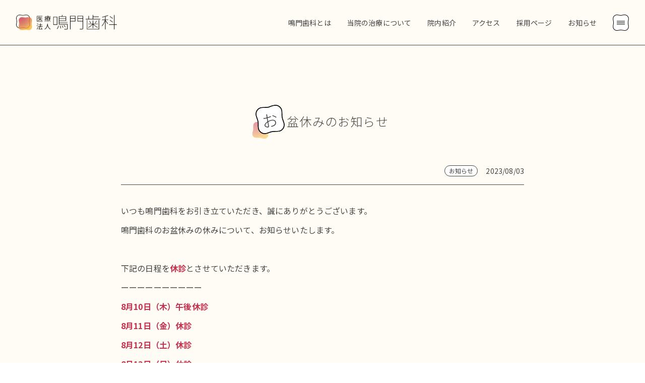

--- FILE ---
content_type: text/html; charset=UTF-8
request_url: https://narutosika.or.jp/370/
body_size: 8454
content:
<!DOCTYPE html>
<html lang="ja" id="html">
<head prefix="og: http://ogp.me/ns# fb: http://ogp.me/ns/fb# article: http://ogp.me/ns/article#"><meta charset="utf-8">

<meta name="format-detection" content="telephone=no">
<meta name="SKYPE_TOOLBAR" content="SKYPE_TOOLBAR_PARSER_COMPATIBLE">
<meta name="viewport" content="width=device-width">

<meta property='og:locale' content='ja_JP'>
<meta property='og:site_name' content='医療法人 鳴門歯科｜鳴門市 撫養町｜「行きやすい歯医者さん」'>
<meta property="og:title" content="お盆休みのお知らせ">
<meta property="og:description" content="いつも鳴門歯科をお引き立ていただき、誠にありがとうございます。 鳴門歯科のお盆休みの休みについて、お知らせいたします。 &nbsp; 下記の日程を休診とさせていただきます。 ーーーーーーーーーー 8月">
<meta property="og:url" content="https://narutosika.or.jp/370/">
<meta property="og:type" content="article">
<meta property="og:image" content="https://narutosika.or.jp/wp-content/themes/cream/assets/img/common/og_img.png">

<meta name="twitter:card" content="summary_large_image">
<meta name="twitter:description" content="鳴門歯科は鳴門市撫養町に「説得の治療ではなく納得の治療を目指して」をコンセプトにリニューアルOPEN致しました。鳴門歯科では 医学的な「説明」を元に治療を進めるのではなく患者さまの歯に対するお悩みや不安に対して「納得」いただいた上での治療を心がけております。">
<meta name="twitter:title" content="医療法人 鳴門歯科" />
<meta name="twitter:image:src" content="https://narutosika.or.jp/wp-content/themes/cream/assets/img/common/tw_img.png"><link rel="icon" type="image/png" href="https://narutosika.or.jp/wp-content/themes/cream/assets/img/common/favicon.png">
<link rel="apple-touch-icon-precomposed" href="https://narutosika.or.jp/wp-content/themes/cream/assets/img/common/apple-touch-icon.png" />
<link href="https://fonts.googleapis.com/css?family=Zilla+Slab:300,400" rel="stylesheet">
<link href="https://fonts.googleapis.com/css?family=Noto+Sans+JP:100,300,400,500,700,900" rel="stylesheet">
<link rel="stylesheet" href="https://narutosika.or.jp/wp-content/themes/cream/assets/css/style.css?1745201504">
<script src="https://code.jquery.com/jquery-1.12.4.min.js"></script>

		<!-- All in One SEO 4.9.2 - aioseo.com -->
		<title>お盆休みのお知らせ | 医療法人 鳴門歯科｜鳴門市 撫養町｜「行きやすい歯医者さん」</title>
	<meta name="description" content="いつも鳴門歯科をお引き立ていただき、誠にありがとうございます。 鳴門歯科のお盆休みの休みについて、お知らせいた" />
	<meta name="robots" content="max-image-preview:large" />
	<meta name="author" content="admin"/>
	<link rel="canonical" href="https://narutosika.or.jp/370/" />
	<meta name="generator" content="All in One SEO (AIOSEO) 4.9.2" />
		<meta property="og:locale" content="ja_JP" />
		<meta property="og:site_name" content="医療法人 鳴門歯科" />
		<meta property="og:type" content="article" />
		<meta property="og:title" content="お盆休みのお知らせ | 医療法人 鳴門歯科｜鳴門市 撫養町｜「行きやすい歯医者さん」" />
		<meta property="og:description" content="いつも鳴門歯科をお引き立ていただき、誠にありがとうございます。 鳴門歯科のお盆休みの休みについて、お知らせいた" />
		<meta property="og:url" content="https://narutosika.or.jp/370/" />
		<meta property="og:image" content="https://narutosika.or.jp/wp-content/themes/cream/assets/img/common/og_img.png" />
		<meta property="og:image:secure_url" content="https://narutosika.or.jp/wp-content/themes/cream/assets/img/common/og_img.png" />
		<meta property="article:published_time" content="2023-08-03T04:35:20+00:00" />
		<meta property="article:modified_time" content="2023-08-03T04:35:20+00:00" />
		<meta name="twitter:card" content="summary" />
		<meta name="twitter:title" content="お盆休みのお知らせ | 医療法人 鳴門歯科｜鳴門市 撫養町｜「行きやすい歯医者さん」" />
		<meta name="twitter:description" content="いつも鳴門歯科をお引き立ていただき、誠にありがとうございます。 鳴門歯科のお盆休みの休みについて、お知らせいた" />
		<meta name="twitter:image" content="https://narutosika.or.jp/wp-content/themes/cream/assets/img/common/og_img.png" />
		<script type="application/ld+json" class="aioseo-schema">
			{"@context":"https:\/\/schema.org","@graph":[{"@type":"Article","@id":"https:\/\/narutosika.or.jp\/370\/#article","name":"\u304a\u76c6\u4f11\u307f\u306e\u304a\u77e5\u3089\u305b | \u533b\u7642\u6cd5\u4eba \u9cf4\u9580\u6b6f\u79d1\uff5c\u9cf4\u9580\u5e02 \u64ab\u990a\u753a\uff5c\u300c\u884c\u304d\u3084\u3059\u3044\u6b6f\u533b\u8005\u3055\u3093\u300d","headline":"\u304a\u76c6\u4f11\u307f\u306e\u304a\u77e5\u3089\u305b","author":{"@id":"https:\/\/narutosika.or.jp\/author\/admin\/#author"},"publisher":{"@id":"https:\/\/narutosika.or.jp\/#organization"},"datePublished":"2023-08-03T13:35:20+09:00","dateModified":"2023-08-03T13:35:20+09:00","inLanguage":"ja","mainEntityOfPage":{"@id":"https:\/\/narutosika.or.jp\/370\/#webpage"},"isPartOf":{"@id":"https:\/\/narutosika.or.jp\/370\/#webpage"},"articleSection":"\u304a\u77e5\u3089\u305b"},{"@type":"BreadcrumbList","@id":"https:\/\/narutosika.or.jp\/370\/#breadcrumblist","itemListElement":[{"@type":"ListItem","@id":"https:\/\/narutosika.or.jp#listItem","position":1,"name":"\u30db\u30fc\u30e0","item":"https:\/\/narutosika.or.jp","nextItem":{"@type":"ListItem","@id":"https:\/\/narutosika.or.jp#listItem","name":"\u304a\u77e5\u3089\u305b"}},{"@type":"ListItem","@id":"https:\/\/narutosika.or.jp#listItem","position":2,"name":"\u304a\u77e5\u3089\u305b","item":"https:\/\/narutosika.or.jp","nextItem":{"@type":"ListItem","@id":"https:\/\/narutosika.or.jp\/category\/information\/#listItem","name":"\u304a\u77e5\u3089\u305b"},"previousItem":{"@type":"ListItem","@id":"https:\/\/narutosika.or.jp#listItem","name":"\u30db\u30fc\u30e0"}},{"@type":"ListItem","@id":"https:\/\/narutosika.or.jp\/category\/information\/#listItem","position":3,"name":"\u304a\u77e5\u3089\u305b","item":"https:\/\/narutosika.or.jp\/category\/information\/","nextItem":{"@type":"ListItem","@id":"https:\/\/narutosika.or.jp\/370\/#listItem","name":"\u304a\u76c6\u4f11\u307f\u306e\u304a\u77e5\u3089\u305b"},"previousItem":{"@type":"ListItem","@id":"https:\/\/narutosika.or.jp#listItem","name":"\u304a\u77e5\u3089\u305b"}},{"@type":"ListItem","@id":"https:\/\/narutosika.or.jp\/370\/#listItem","position":4,"name":"\u304a\u76c6\u4f11\u307f\u306e\u304a\u77e5\u3089\u305b","previousItem":{"@type":"ListItem","@id":"https:\/\/narutosika.or.jp\/category\/information\/#listItem","name":"\u304a\u77e5\u3089\u305b"}}]},{"@type":"Organization","@id":"https:\/\/narutosika.or.jp\/#organization","name":"\u533b\u7642\u6cd5\u4eba \u9cf4\u9580\u6b6f\u79d1\uff5c\u9cf4\u9580\u5e02 \u64ab\u990a\u753a\uff5c\u300c\u884c\u304d\u3084\u3059\u3044\u6b6f\u533b\u8005\u3055\u3093\u300d","description":"\u9cf4\u9580\u6b6f\u79d1\u306f\u9cf4\u9580\u5e02\u64ab\u990a\u753a\u306b\u300c\u8aac\u5f97\u306e\u6cbb\u7642\u3067\u306f\u306a\u304f\u7d0d\u5f97\u306e\u6cbb\u7642\u3092\u76ee\u6307\u3057\u3066\u300d\u3092\u30b3\u30f3\u30bb\u30d7\u30c8\u306b\u30ea\u30cb\u30e5\u30fc\u30a2\u30ebOPEN\u81f4\u3057\u307e\u3057\u305f\u3002\u9cf4\u9580\u6b6f\u79d1\u3067\u306f \u533b\u5b66\u7684\u306a\u300c\u8aac\u660e\u300d\u3092\u5143\u306b\u6cbb\u7642\u3092\u9032\u3081\u308b\u306e\u3067\u306f\u306a\u304f\u60a3\u8005\u3055\u307e\u306e\u6b6f\u306b\u5bfe\u3059\u308b\u304a\u60a9\u307f\u3084\u4e0d\u5b89\u306b\u5bfe\u3057\u3066\u300c\u7d0d\u5f97\u300d\u3044\u305f\u3060\u3044\u305f\u4e0a\u3067\u306e\u6cbb\u7642\u3092\u5fc3\u304c\u3051\u3066\u304a\u308a\u307e\u3059\u3002","url":"https:\/\/narutosika.or.jp\/"},{"@type":"Person","@id":"https:\/\/narutosika.or.jp\/author\/admin\/#author","url":"https:\/\/narutosika.or.jp\/author\/admin\/","name":"admin","image":{"@type":"ImageObject","@id":"https:\/\/narutosika.or.jp\/370\/#authorImage","url":"https:\/\/secure.gravatar.com\/avatar\/5d8d50a40acb93ef44c994319087081c?s=96&d=mm&r=g","width":96,"height":96,"caption":"admin"}},{"@type":"WebPage","@id":"https:\/\/narutosika.or.jp\/370\/#webpage","url":"https:\/\/narutosika.or.jp\/370\/","name":"\u304a\u76c6\u4f11\u307f\u306e\u304a\u77e5\u3089\u305b | \u533b\u7642\u6cd5\u4eba \u9cf4\u9580\u6b6f\u79d1\uff5c\u9cf4\u9580\u5e02 \u64ab\u990a\u753a\uff5c\u300c\u884c\u304d\u3084\u3059\u3044\u6b6f\u533b\u8005\u3055\u3093\u300d","description":"\u3044\u3064\u3082\u9cf4\u9580\u6b6f\u79d1\u3092\u304a\u5f15\u304d\u7acb\u3066\u3044\u305f\u3060\u304d\u3001\u8aa0\u306b\u3042\u308a\u304c\u3068\u3046\u3054\u3056\u3044\u307e\u3059\u3002 \u9cf4\u9580\u6b6f\u79d1\u306e\u304a\u76c6\u4f11\u307f\u306e\u4f11\u307f\u306b\u3064\u3044\u3066\u3001\u304a\u77e5\u3089\u305b\u3044\u305f","inLanguage":"ja","isPartOf":{"@id":"https:\/\/narutosika.or.jp\/#website"},"breadcrumb":{"@id":"https:\/\/narutosika.or.jp\/370\/#breadcrumblist"},"author":{"@id":"https:\/\/narutosika.or.jp\/author\/admin\/#author"},"creator":{"@id":"https:\/\/narutosika.or.jp\/author\/admin\/#author"},"datePublished":"2023-08-03T13:35:20+09:00","dateModified":"2023-08-03T13:35:20+09:00"},{"@type":"WebSite","@id":"https:\/\/narutosika.or.jp\/#website","url":"https:\/\/narutosika.or.jp\/","name":"\u533b\u7642\u6cd5\u4eba \u9cf4\u9580\u6b6f\u79d1\uff5c\u9cf4\u9580\u5e02 \u64ab\u990a\u753a\uff5c\u300c\u884c\u304d\u3084\u3059\u3044\u6b6f\u533b\u8005\u3055\u3093\u300d","description":"\u9cf4\u9580\u6b6f\u79d1\u306f\u9cf4\u9580\u5e02\u64ab\u990a\u753a\u306b\u300c\u8aac\u5f97\u306e\u6cbb\u7642\u3067\u306f\u306a\u304f\u7d0d\u5f97\u306e\u6cbb\u7642\u3092\u76ee\u6307\u3057\u3066\u300d\u3092\u30b3\u30f3\u30bb\u30d7\u30c8\u306b\u30ea\u30cb\u30e5\u30fc\u30a2\u30ebOPEN\u81f4\u3057\u307e\u3057\u305f\u3002\u9cf4\u9580\u6b6f\u79d1\u3067\u306f \u533b\u5b66\u7684\u306a\u300c\u8aac\u660e\u300d\u3092\u5143\u306b\u6cbb\u7642\u3092\u9032\u3081\u308b\u306e\u3067\u306f\u306a\u304f\u60a3\u8005\u3055\u307e\u306e\u6b6f\u306b\u5bfe\u3059\u308b\u304a\u60a9\u307f\u3084\u4e0d\u5b89\u306b\u5bfe\u3057\u3066\u300c\u7d0d\u5f97\u300d\u3044\u305f\u3060\u3044\u305f\u4e0a\u3067\u306e\u6cbb\u7642\u3092\u5fc3\u304c\u3051\u3066\u304a\u308a\u307e\u3059\u3002","inLanguage":"ja","publisher":{"@id":"https:\/\/narutosika.or.jp\/#organization"}}]}
		</script>
		<!-- All in One SEO -->

<link rel='stylesheet' id='wp-block-library-css' href='https://narutosika.or.jp/wp-includes/css/dist/block-library/style.min.css?ver=6.3.7' type='text/css' media='all' />
<link rel='stylesheet' id='aioseo/css/src/vue/standalone/blocks/table-of-contents/global.scss-css' href='https://narutosika.or.jp/wp-content/plugins/all-in-one-seo-pack/dist/Lite/assets/css/table-of-contents/global.e90f6d47.css?ver=4.9.2' type='text/css' media='all' />
<style id='classic-theme-styles-inline-css' type='text/css'>
/*! This file is auto-generated */
.wp-block-button__link{color:#fff;background-color:#32373c;border-radius:9999px;box-shadow:none;text-decoration:none;padding:calc(.667em + 2px) calc(1.333em + 2px);font-size:1.125em}.wp-block-file__button{background:#32373c;color:#fff;text-decoration:none}
</style>
<style id='global-styles-inline-css' type='text/css'>
body{--wp--preset--color--black: #000000;--wp--preset--color--cyan-bluish-gray: #abb8c3;--wp--preset--color--white: #ffffff;--wp--preset--color--pale-pink: #f78da7;--wp--preset--color--vivid-red: #cf2e2e;--wp--preset--color--luminous-vivid-orange: #ff6900;--wp--preset--color--luminous-vivid-amber: #fcb900;--wp--preset--color--light-green-cyan: #7bdcb5;--wp--preset--color--vivid-green-cyan: #00d084;--wp--preset--color--pale-cyan-blue: #8ed1fc;--wp--preset--color--vivid-cyan-blue: #0693e3;--wp--preset--color--vivid-purple: #9b51e0;--wp--preset--gradient--vivid-cyan-blue-to-vivid-purple: linear-gradient(135deg,rgba(6,147,227,1) 0%,rgb(155,81,224) 100%);--wp--preset--gradient--light-green-cyan-to-vivid-green-cyan: linear-gradient(135deg,rgb(122,220,180) 0%,rgb(0,208,130) 100%);--wp--preset--gradient--luminous-vivid-amber-to-luminous-vivid-orange: linear-gradient(135deg,rgba(252,185,0,1) 0%,rgba(255,105,0,1) 100%);--wp--preset--gradient--luminous-vivid-orange-to-vivid-red: linear-gradient(135deg,rgba(255,105,0,1) 0%,rgb(207,46,46) 100%);--wp--preset--gradient--very-light-gray-to-cyan-bluish-gray: linear-gradient(135deg,rgb(238,238,238) 0%,rgb(169,184,195) 100%);--wp--preset--gradient--cool-to-warm-spectrum: linear-gradient(135deg,rgb(74,234,220) 0%,rgb(151,120,209) 20%,rgb(207,42,186) 40%,rgb(238,44,130) 60%,rgb(251,105,98) 80%,rgb(254,248,76) 100%);--wp--preset--gradient--blush-light-purple: linear-gradient(135deg,rgb(255,206,236) 0%,rgb(152,150,240) 100%);--wp--preset--gradient--blush-bordeaux: linear-gradient(135deg,rgb(254,205,165) 0%,rgb(254,45,45) 50%,rgb(107,0,62) 100%);--wp--preset--gradient--luminous-dusk: linear-gradient(135deg,rgb(255,203,112) 0%,rgb(199,81,192) 50%,rgb(65,88,208) 100%);--wp--preset--gradient--pale-ocean: linear-gradient(135deg,rgb(255,245,203) 0%,rgb(182,227,212) 50%,rgb(51,167,181) 100%);--wp--preset--gradient--electric-grass: linear-gradient(135deg,rgb(202,248,128) 0%,rgb(113,206,126) 100%);--wp--preset--gradient--midnight: linear-gradient(135deg,rgb(2,3,129) 0%,rgb(40,116,252) 100%);--wp--preset--font-size--small: 13px;--wp--preset--font-size--medium: 20px;--wp--preset--font-size--large: 36px;--wp--preset--font-size--x-large: 42px;--wp--preset--spacing--20: 0.44rem;--wp--preset--spacing--30: 0.67rem;--wp--preset--spacing--40: 1rem;--wp--preset--spacing--50: 1.5rem;--wp--preset--spacing--60: 2.25rem;--wp--preset--spacing--70: 3.38rem;--wp--preset--spacing--80: 5.06rem;--wp--preset--shadow--natural: 6px 6px 9px rgba(0, 0, 0, 0.2);--wp--preset--shadow--deep: 12px 12px 50px rgba(0, 0, 0, 0.4);--wp--preset--shadow--sharp: 6px 6px 0px rgba(0, 0, 0, 0.2);--wp--preset--shadow--outlined: 6px 6px 0px -3px rgba(255, 255, 255, 1), 6px 6px rgba(0, 0, 0, 1);--wp--preset--shadow--crisp: 6px 6px 0px rgba(0, 0, 0, 1);}:where(.is-layout-flex){gap: 0.5em;}:where(.is-layout-grid){gap: 0.5em;}body .is-layout-flow > .alignleft{float: left;margin-inline-start: 0;margin-inline-end: 2em;}body .is-layout-flow > .alignright{float: right;margin-inline-start: 2em;margin-inline-end: 0;}body .is-layout-flow > .aligncenter{margin-left: auto !important;margin-right: auto !important;}body .is-layout-constrained > .alignleft{float: left;margin-inline-start: 0;margin-inline-end: 2em;}body .is-layout-constrained > .alignright{float: right;margin-inline-start: 2em;margin-inline-end: 0;}body .is-layout-constrained > .aligncenter{margin-left: auto !important;margin-right: auto !important;}body .is-layout-constrained > :where(:not(.alignleft):not(.alignright):not(.alignfull)){max-width: var(--wp--style--global--content-size);margin-left: auto !important;margin-right: auto !important;}body .is-layout-constrained > .alignwide{max-width: var(--wp--style--global--wide-size);}body .is-layout-flex{display: flex;}body .is-layout-flex{flex-wrap: wrap;align-items: center;}body .is-layout-flex > *{margin: 0;}body .is-layout-grid{display: grid;}body .is-layout-grid > *{margin: 0;}:where(.wp-block-columns.is-layout-flex){gap: 2em;}:where(.wp-block-columns.is-layout-grid){gap: 2em;}:where(.wp-block-post-template.is-layout-flex){gap: 1.25em;}:where(.wp-block-post-template.is-layout-grid){gap: 1.25em;}.has-black-color{color: var(--wp--preset--color--black) !important;}.has-cyan-bluish-gray-color{color: var(--wp--preset--color--cyan-bluish-gray) !important;}.has-white-color{color: var(--wp--preset--color--white) !important;}.has-pale-pink-color{color: var(--wp--preset--color--pale-pink) !important;}.has-vivid-red-color{color: var(--wp--preset--color--vivid-red) !important;}.has-luminous-vivid-orange-color{color: var(--wp--preset--color--luminous-vivid-orange) !important;}.has-luminous-vivid-amber-color{color: var(--wp--preset--color--luminous-vivid-amber) !important;}.has-light-green-cyan-color{color: var(--wp--preset--color--light-green-cyan) !important;}.has-vivid-green-cyan-color{color: var(--wp--preset--color--vivid-green-cyan) !important;}.has-pale-cyan-blue-color{color: var(--wp--preset--color--pale-cyan-blue) !important;}.has-vivid-cyan-blue-color{color: var(--wp--preset--color--vivid-cyan-blue) !important;}.has-vivid-purple-color{color: var(--wp--preset--color--vivid-purple) !important;}.has-black-background-color{background-color: var(--wp--preset--color--black) !important;}.has-cyan-bluish-gray-background-color{background-color: var(--wp--preset--color--cyan-bluish-gray) !important;}.has-white-background-color{background-color: var(--wp--preset--color--white) !important;}.has-pale-pink-background-color{background-color: var(--wp--preset--color--pale-pink) !important;}.has-vivid-red-background-color{background-color: var(--wp--preset--color--vivid-red) !important;}.has-luminous-vivid-orange-background-color{background-color: var(--wp--preset--color--luminous-vivid-orange) !important;}.has-luminous-vivid-amber-background-color{background-color: var(--wp--preset--color--luminous-vivid-amber) !important;}.has-light-green-cyan-background-color{background-color: var(--wp--preset--color--light-green-cyan) !important;}.has-vivid-green-cyan-background-color{background-color: var(--wp--preset--color--vivid-green-cyan) !important;}.has-pale-cyan-blue-background-color{background-color: var(--wp--preset--color--pale-cyan-blue) !important;}.has-vivid-cyan-blue-background-color{background-color: var(--wp--preset--color--vivid-cyan-blue) !important;}.has-vivid-purple-background-color{background-color: var(--wp--preset--color--vivid-purple) !important;}.has-black-border-color{border-color: var(--wp--preset--color--black) !important;}.has-cyan-bluish-gray-border-color{border-color: var(--wp--preset--color--cyan-bluish-gray) !important;}.has-white-border-color{border-color: var(--wp--preset--color--white) !important;}.has-pale-pink-border-color{border-color: var(--wp--preset--color--pale-pink) !important;}.has-vivid-red-border-color{border-color: var(--wp--preset--color--vivid-red) !important;}.has-luminous-vivid-orange-border-color{border-color: var(--wp--preset--color--luminous-vivid-orange) !important;}.has-luminous-vivid-amber-border-color{border-color: var(--wp--preset--color--luminous-vivid-amber) !important;}.has-light-green-cyan-border-color{border-color: var(--wp--preset--color--light-green-cyan) !important;}.has-vivid-green-cyan-border-color{border-color: var(--wp--preset--color--vivid-green-cyan) !important;}.has-pale-cyan-blue-border-color{border-color: var(--wp--preset--color--pale-cyan-blue) !important;}.has-vivid-cyan-blue-border-color{border-color: var(--wp--preset--color--vivid-cyan-blue) !important;}.has-vivid-purple-border-color{border-color: var(--wp--preset--color--vivid-purple) !important;}.has-vivid-cyan-blue-to-vivid-purple-gradient-background{background: var(--wp--preset--gradient--vivid-cyan-blue-to-vivid-purple) !important;}.has-light-green-cyan-to-vivid-green-cyan-gradient-background{background: var(--wp--preset--gradient--light-green-cyan-to-vivid-green-cyan) !important;}.has-luminous-vivid-amber-to-luminous-vivid-orange-gradient-background{background: var(--wp--preset--gradient--luminous-vivid-amber-to-luminous-vivid-orange) !important;}.has-luminous-vivid-orange-to-vivid-red-gradient-background{background: var(--wp--preset--gradient--luminous-vivid-orange-to-vivid-red) !important;}.has-very-light-gray-to-cyan-bluish-gray-gradient-background{background: var(--wp--preset--gradient--very-light-gray-to-cyan-bluish-gray) !important;}.has-cool-to-warm-spectrum-gradient-background{background: var(--wp--preset--gradient--cool-to-warm-spectrum) !important;}.has-blush-light-purple-gradient-background{background: var(--wp--preset--gradient--blush-light-purple) !important;}.has-blush-bordeaux-gradient-background{background: var(--wp--preset--gradient--blush-bordeaux) !important;}.has-luminous-dusk-gradient-background{background: var(--wp--preset--gradient--luminous-dusk) !important;}.has-pale-ocean-gradient-background{background: var(--wp--preset--gradient--pale-ocean) !important;}.has-electric-grass-gradient-background{background: var(--wp--preset--gradient--electric-grass) !important;}.has-midnight-gradient-background{background: var(--wp--preset--gradient--midnight) !important;}.has-small-font-size{font-size: var(--wp--preset--font-size--small) !important;}.has-medium-font-size{font-size: var(--wp--preset--font-size--medium) !important;}.has-large-font-size{font-size: var(--wp--preset--font-size--large) !important;}.has-x-large-font-size{font-size: var(--wp--preset--font-size--x-large) !important;}
.wp-block-navigation a:where(:not(.wp-element-button)){color: inherit;}
:where(.wp-block-post-template.is-layout-flex){gap: 1.25em;}:where(.wp-block-post-template.is-layout-grid){gap: 1.25em;}
:where(.wp-block-columns.is-layout-flex){gap: 2em;}:where(.wp-block-columns.is-layout-grid){gap: 2em;}
.wp-block-pullquote{font-size: 1.5em;line-height: 1.6;}
</style>
<link rel='shortlink' href='https://narutosika.or.jp/?p=370' />
<script async src="https://www.googletagmanager.com/gtag/js?id=UA-140394176-1"></script>
<script>
    window.dataLayer = window.dataLayer || [];

    function gtag() {
        dataLayer.push(arguments);
    }
    gtag('js', new Date());
    gtag('config', 'UA-140394176-1');
</script>
</head>

<body class="is-lower" id="top">
                    <div class="wr is-lower">
                    <header class="hd js-sticky is-lower" id="hd" role="banner">
                                                <div class="hd__in">
                                <h1 class="hd__logo">
                                    <span>医療法人 鳴門歯科</span>
                                    <a href="https://narutosika.or.jp">
                                        <img src="https://narutosika.or.jp/wp-content/themes/cream/assets/img/common/logo_red.svg?1558364200" class="is-red" alt="医療法人 鳴門歯科｜鳴門市 撫養町｜「行きやすい歯医者さん」">
                                        <img src="https://narutosika.or.jp/wp-content/themes/cream/assets/img/common/logo_blue.svg?1558364200" class="is-blue" alt="医療法人 鳴門歯科｜鳴門市 撫養町｜「行きやすい歯医者さん」">
                                    </a>
                                </h1>
                                <nav class="nv">
                                    <ul class="nv__li">
                                        <li><a href="https://narutosika.or.jp/about/"><span>鳴門歯科とは</span></a></li>
                                        <li><a href="https://narutosika.or.jp/introduction/"><span>当院の治療について</span></a></li>
                                        <li><a href="https://narutosika.or.jp/floorguide/"><span>院内紹介</span></a></li>
                                        <li><a href="https://narutosika.or.jp/access/"><span>アクセス</span></a></li>
                                        <li><a href="https://narutosika.or.jp/recruit/"><span>採用ページ</span></a></li>
                                        <li><a href="https://narutosika.or.jp/information/"><span>お知らせ</span></a></li>
                                    </ul>
                                </nav>
                                <span class="hd__open js-open" data-onoff="nv"><span></span></span>
                            </div>
                            </header>

                                                                <nav class="sp_nv js-onoff" data-onoff="nv" role="navigation">
                                                                        <ul class="sp_nv__sns">
                                        <li class="is-fb"><a href="https://www.facebook.com/sharer.php?src=bm&u=https://narutosika.or.jp&t=医療法人 鳴門歯科｜鳴門市 撫養町｜「行きやすい歯医者さん」" rel="noopener" target="_blank"></a></li>
                                        <li class="is-tw"><a href="https://twitter.com/share?text=医療法人 鳴門歯科｜鳴門市 撫養町｜「行きやすい歯医者さん」&url=https://narutosika.or.jp" rel="noopener" target="_blank"></a></li>
                                        <li class="is-ln"><a href="https://line.me/R/msg/text/?医療法人 鳴門歯科｜鳴門市 撫養町｜「行きやすい歯医者さん」%0Ahttps://narutosika.or.jp" rel="noopener" target="_blank"></a></li>
                                        <li class="is-nv js-close" data-onoff="nv"></li>
                                    </ul>
                                    <div class="sp_nv__cnt">
                                        <div class="sp_nv__ttl">
                                            <p class="sp_nv__ttl__logo">
                                                <a href="https://narutosika.or.jp">
                                                    <img src="https://narutosika.or.jp/wp-content/themes/cream/assets/img/common/logo_white.svg?1558364201" alt="医療法人 鳴門歯科｜鳴門市 撫養町｜「行きやすい歯医者さん」">
                                                </a>
                                            </p>
                                            <ul class="sp_nv__ttl__li">
                                                <li><a href="https://narutosika.or.jp/">TOP</a></li>
                                                <li><a href="https://narutosika.or.jp/about/">鳴門歯科とは</a></li>
                                                <li><a href="https://narutosika.or.jp/introduction/">当院の治療について</a></li>
                                                <li><a href="https://narutosika.or.jp/floorguide/">院内紹介</a></li>
                                                <li><a href="https://narutosika.or.jp/access/">アクセス</a></li>
                                                <li><a href="https://narutosika.or.jp/recruit/">採用ページ</a></li>
                                                <li><a href="https://narutosika.or.jp/information/">お知らせ</a></li>
                                            </ul>
                                                                                        <div class="sp_nv__recruit sp_nv__recruit--banner">
                                                <a href="https://narutosika.or.jp/recruit/">
                                                    <picture>
                                                        <source  media="(max-width: 768px)" type="image/webp" srcset="https://narutosika.or.jp/wp-content/themes/cream/assets/img/top/kv_bnr01_sp.webp?1695097706">
                                                        <source  media="(min-width: 769px)" type="image/webp" srcset="https://narutosika.or.jp/wp-content/themes/cream/assets/img/top/kv_bnr01_pc.webp?1695097705">
                                                        <img src="https://narutosika.or.jp/wp-content/themes/cream/assets/img/top/kv_bnr01_pc.png?1695097705" class="" alt="歯科衛生士さん急募！" >
                                                    </picture>

                                                </a>
                                            </div>
                                        </div>
                                        <div class="sp_nv__info">
                                            <table class="sp_nv__info__tbl">
                                                <thead>
                                                    <tr>
                                                        <th>診療時間</th>
                                                        <td>月</td>
                                                        <td>火</td>
                                                        <td>水</td>
                                                        <td>木</td>
                                                        <td>金</td>
                                                        <td>土</td>
                                                        <td>日</td>
                                                        <td>祝</td>
                                                    </tr>
                                                </thead>
                                                <tbody>
                                                    <tr>
                                                        <th>9:00〜12:30</th>
                                                        <td>●</td>
                                                        <td>●</td>
                                                        <td>●</td>
                                                        <td>△</td>
                                                        <td>●</td>
                                                        <td>●</td>
                                                        <td>-</td>
                                                        <td>-</td>
                                                    </tr>
                                                    <tr>
                                                        <th>14:00〜18:00</th>
                                                        <td>●</td>
                                                        <td>●</td>
                                                        <td>●</td>
                                                        <td>△</td>
                                                        <td>●</td>
                                                        <td>●</td>
                                                        <td>-</td>
                                                        <td>-</td>
                                                    </tr>
                                                </tbody>
                                            </table>
                                            <ul class="sp_nv__info__an">
                                                <li>予約制</li>
                                                <li>基本の休診日は木・日・祝</li>
                                                                                                <li class="is-triangle">木曜日の診療については事前にお問い合わせください</li>
                                                <li>最終受付：【午前】12:00 【午後】18:00</li>
                                                <li>電話受付時間について：12:30〜13:40は休憩時間のためお休みさせていただきます。<br>詳しくは<a href="https://narutosika.or.jp/354/">「電話受付について」</a>をご覧ください。</li>
                                                <li>2025年11月より土曜日の診療時間は17時まで（最終受付16時30分）となります</li>
                                                <li>2026年1月より平日の診療時間は18時まで（最終受付17時30分）となります</li>
                                            </ul>
                                            <address class="sp_nv__info__add">〒772-0012<br>鳴門市 撫養町 小桑島字前浜269</address>
                                            <dl class="sp_nv__info__dl">
                                                <dt>午前：</dt>
                                                <dd>9:00～12:30</dd>
                                            </dl>
                                            <dl class="sp_nv__info__dl">
                                                <dt>午後：</dt>
                                                <dd>14:00～18:00</dd>
                                            </dl>
                                            <dl class="sp_nv__info__dl">
                                                <dt>休診日：</dt>
                                                <dd>木・日・祝日</dd>
                                            </dl>
                                            <small class="sp_nv__info__an02"><span>木曜日の診療については事前にお問い合わせください</span></small>
                                                                                        <dl class="sp_nv__info__dl is-tel">
                                                <dt>電話：</dt>
                                                <dd><a href="tel:0886857678">088-685-7678</a><br>（12:30〜13:40を除きます）</dd>
                                            </dl>
                                        </div>
                                    </div>
                                    <small class="sp_nv__copy">&copy; Naruto Dental Clinic Med. Corp.</small>
                                    </nav>

                                                                        
                                    
                                    <div class="cnt">
                                        <main class="mn" role="main">

<article class="single">
<div class="single__in">
        <h2 class="single__ttl p-ttl02">
        <span class="is-front"><span>
        お        </span></span>
        <span class="is-follow">
        盆休みのお知らせ        </span>
    </h2>

    <div class="single__info">
        <ul class="single__cat"><li>お知らせ</li></ul>        <time class="single__time" datetime="2023-08-03">2023/08/03</time>
    </div>

    
    <div class="single__cnt">
    <p>いつも鳴門歯科をお引き立ていただき、誠にありがとうございます。<br />
鳴門歯科のお盆休みの休みについて、お知らせいたします。</p>
<p>&nbsp;</p>
<p>下記の日程を<span style="font-weight:bold; color:#c7304c;">休診</span>とさせていただきます。</p>
<p>ーーーーーーーーーー<br />
<span style="font-weight: bold; color:#c7304c;">8月10日（木）午後休診</span><br />
<span style="font-weight: bold; color:#c7304c;">8月11日（金）休診</span><br />
<span style="font-weight: bold; color:#c7304c;">8月12日（土）休診</span><br />
<span style="font-weight: bold; color:#c7304c;">8月13日（日）休診</span><br />
<span style="font-weight: bold; color:#c7304c;">8月14日（月）休診</span><br />
<span style="font-weight: bold; color:#c7304c;">8月15日（火）休診</span><br />
ーーーーーーーーーー</p>
<p><span style="font-weight: bold; color:#4f69a2;">8月16日（水）</span>から通常どおり診療いたします。</p>
<p>&nbsp;</p>
    </div>

    <div class="single__pager"><a class="is-prev" href="https://narutosika.or.jp/368/" rel="prev"><span>求人応募の御礼</span></a><a class="is-next" href="https://narutosika.or.jp/392/" rel="next"><span>重要なお知らせ</span></a></div>
</div>
</article>

		</main>
			</div>

			<footer class="ft" role="contentinfo">
	
		<div class="ft__totop"><a href="#top" class="js-totop"><span>このページの先頭に戻る</span></a></div>
		<div class="ft__in">
			<div class="ft__ttl">
				<p class="ft__ttl__logo">
					<a href="https://narutosika.or.jp">
						<img src="https://narutosika.or.jp/wp-content/themes/cream/assets/img/common/logo_white.svg?1558364201" alt="医療法人 鳴門歯科｜鳴門市 撫養町｜「行きやすい歯医者さん」">
					</a>
				</p>
				<ul class="ft__ttl__li">
					<li><a href="https://narutosika.or.jp/">TOP</a></li>
					<li><a href="https://narutosika.or.jp/about/">鳴門歯科とは</a></li>
					<li><a href="https://narutosika.or.jp/introduction/">当院の治療について</a></li>
					<li><a href="https://narutosika.or.jp/floorguide/">院内紹介</a></li>
					<li><a href="https://narutosika.or.jp/access/">アクセス</a></li>
					<li><a href="https://narutosika.or.jp/recruit/">採用ページ</a></li>
					<li><a href="https://narutosika.or.jp/information/">お知らせ</a></li>
				</ul>
				<ul class="ft__ttl__sns">
					<li class="is-fb"><a href="https://www.facebook.com/sharer.php?src=bm&u=https://narutosika.or.jp&t=医療法人 鳴門歯科｜鳴門市 撫養町｜「行きやすい歯医者さん」" rel="noopener" target="_blank"></a></li>
					<li class="is-tw"><a href="https://twitter.com/share?text=医療法人 鳴門歯科｜鳴門市 撫養町｜「行きやすい歯医者さん」&url=https://narutosika.or.jp" rel="noopener" target="_blank"></a></li>
					<li class="is-ln"><a href="https://line.me/R/msg/text/?医療法人 鳴門歯科｜鳴門市 撫養町｜「行きやすい歯医者さん」%0Ahttps://narutosika.or.jp" rel="noopener" target="_blank"></a></li>
				</ul>
				
			</div>
			<div class="ft__info">
				<table class="ft__info__tbl">
	                <thead>
	                    <tr><th>診療時間</th><td>月</td><td>火</td><td>水</td><td>木</td><td>金</td><td>土</td><td>日</td><td>祝</td></tr>
	                </thead>
	                <tbody>
	                    <tr><th>9:00〜12:30</th><td>●</td><td>●</td><td>●</td><td>△</td><td>●</td><td>●</td><td>-</td><td>-</td></tr>
	                    <tr><th>14:00〜18:00</th><td>●</td><td>●</td><td>●</td><td>△</td><td>●</td><td>●</td><td>-</td><td>-</td></tr>
	                </tbody>
	            </table>
	            <ul class="ft__info__an">
	            	<li>予約制</li>
	            	<li>基本の休診日は木・日・祝</li>
									            	<li class="is-triangle">木曜日の診療については事前にお問い合わせください</li>
	            	<li>最終受付：【午前】12:00 【午後】18:00</li>
								<li>電話受付時間について：12:30〜13:40は休憩時間のためお休みさせていただきます。<br>詳しくは<a href="https://narutosika.or.jp/354/">「電話受付について」</a>をご覧ください。</li>
								<li>2025年11月より土曜日の診療時間は17時まで（最終受付16時30分）となります</li>
								<li>2026年1月より平日の診療時間は18時まで（最終受付17時30分）となります</li>
	            </ul>
	            <address class="ft__info__add">〒772-0012<br>鳴門市 撫養町 小桑島字前浜269</address>
	        	<dl class="ft__info__dl"><dt>午前：</dt><dd>9:00～12:30</dd></dl>
	        	<dl class="ft__info__dl"><dt>午後：</dt><dd>14:00～18:00</dd></dl>
	        	<dl class="ft__info__dl"><dt>休診日：</dt><dd>木・日・祝日</dd></dl>
						<small class="ft__info__an02"><span>木曜日の診療については事前にお問い合わせください</span></small>
							          <dl class="ft__info__dl is-tel"><dt>電話：</dt><dd><a href="tel:0886857678">088-685-7678</a><br>（12:30〜13:40を除きます）</dd></dl>

			</div>
		</div>
		<small class="ft__copy">&copy; Naruto Dental Clinic Med. Corp.</small>
	</footer>

<div class="loader js-loader">
<div class="loader__in">
	<span class="loader__ttl">
		<img src="https://narutosika.or.jp/wp-content/themes/cream/assets/img/common/logo_red.svg?1558364200" class="is-red" alt="徳島県鳴門市 医療法人 鳴門歯科">
	</span>
	<span class="loader__bg">
		<svg version="1.1" xmlns="http://www.w3.org/2000/svg" xmlns:xlink="http://www.w3.org/1999/xlink" x="0px" y="0px" viewBox="0 0 252 254.1" style="enable-background:new 0 0 252 254.1;" xml:space="preserve">
			<path class="st0" d="M186.2,252.4c-7.6,0-17.2-1.7-27.4-3.6c-11.2-2-22.8-4-32.8-4s-21.6,2.1-32.8,4c-10.2,1.8-19.7,3.6-27.3,3.6
			c-35.3,0-64.1-29-64.1-64.6c0-7.3,1.7-16.9,3.5-27c2-11.5,4.1-23.5,4.1-33.7s-2.1-22.2-4.1-33.7C3.4,83.2,1.7,73.6,1.7,66.3
			c0-35.6,28.8-64.6,64.1-64.6c7.6,0,17.2,1.7,27.4,3.6c11.2,2,22.8,4,32.8,4c8.1,0,14-1.4,20.8-3c9.4-2.2,20-4.6,39.3-4.6
			c35.3,0,64.1,29,64.1,64.6c0,7.3-1.7,16.9-3.5,27c-2,11.5-4.1,23.5-4.1,33.7s2.1,22.2,4.1,33.7c1.8,10.1,3.5,19.6,3.5,26.9
			C250.3,223.4,221.6,252.4,186.2,252.4z"/>
		</svg>
	</span>	
</div>
</div>

<div class="loader_r" id="loader_r">
<div class="loader_r__in">
	<span class="loader_r__ttl" id="loader_r_ttl">
		<img src="https://narutosika.or.jp/wp-content/themes/cream/assets/img/common/logo_red.svg?1558364200" class="is-red" alt="徳島県鳴門市 医療法人 鳴門歯科">
	</span>
	<span class="loader_r__bg" id="loader_r_bg">
		<svg version="1.1" xmlns="http://www.w3.org/2000/svg" xmlns:xlink="http://www.w3.org/1999/xlink" x="0px" y="0px" viewBox="0 0 252 254.1" style="enable-background:new 0 0 252 254.1;" xml:space="preserve">
			<path class="st0" d="M186.2,252.4c-7.6,0-17.2-1.7-27.4-3.6c-11.2-2-22.8-4-32.8-4s-21.6,2.1-32.8,4c-10.2,1.8-19.7,3.6-27.3,3.6
			c-35.3,0-64.1-29-64.1-64.6c0-7.3,1.7-16.9,3.5-27c2-11.5,4.1-23.5,4.1-33.7s-2.1-22.2-4.1-33.7C3.4,83.2,1.7,73.6,1.7,66.3
			c0-35.6,28.8-64.6,64.1-64.6c7.6,0,17.2,1.7,27.4,3.6c11.2,2,22.8,4,32.8,4c8.1,0,14-1.4,20.8-3c9.4-2.2,20-4.6,39.3-4.6
			c35.3,0,64.1,29,64.1,64.6c0,7.3-1.7,16.9-3.5,27c-2,11.5-4.1,23.5-4.1,33.7s2.1,22.2,4.1,33.7c1.8,10.1,3.5,19.6,3.5,26.9
			C250.3,223.4,221.6,252.4,186.2,252.4z"/>
		</svg>
	</span>	
	<p class="loader_r__cth" id="loader_r_cth">
    	<span class="is-l01">歯</span><span class="is-l02">が</span><span class="is-l03">治</span><span class="is-l04">せ</span><span class="is-l05">る</span><br>
    	<span class="is-l06">か</span><span class="is-l07">ら</span><span class="is-l08">っ</span><span class="is-l09">て</span><br>
    	<span class="is-l10">な</span><span class="is-l11">ん</span><span class="is-l12">に</span><span class="is-l13">な</span><span class="is-l14">る</span>
    </p>
</div>
</div>

<div class="modal" id="modal">
<span class="modal__close" id="modal__close"></span>
<div class="modal__in">
	<figure class="modal__img"><span class="modal__img__in"><img src="" alt="" id="modal__img"></span></figure>
	<div class="modal__txt">
	<div class="modal__txt__in">
		<p class="modal__ld" id="modal__ld"></p>
	</div>
	</div>
</div>
</div>

    <script>
        var ajaxurl = 'https://narutosika.or.jp/wp-admin/admin-ajax.php';
    </script>
<script type="module"  src='https://narutosika.or.jp/wp-content/plugins/all-in-one-seo-pack/dist/Lite/assets/table-of-contents.95d0dfce.js?ver=4.9.2' id='aioseo/js/src/vue/standalone/blocks/table-of-contents/frontend.js-js'></script>
<script src="https://narutosika.or.jp/wp-content/themes/cream/assets/js/bundle.js?1567501203"></script>
</div>
</body>
</html>

--- FILE ---
content_type: text/css
request_url: https://narutosika.or.jp/wp-content/themes/cream/assets/css/style.css?1745201504
body_size: 25362
content:
@charset "UTF-8";
/**
 *
 * style.scss
 *
 * 全てのscssファイルのインポートや
 * 全ての変数の指定を行います。
 *
 */
.is-proofs {
  color: #c7304c !important;
  font-weight: bold;
}

/**
 *
 * Foundation
 *
 * mixinやresetなど
 * あらかじめ記述しておかなければならないものを記述してあります。
 *
 */
* {
  box-sizing: border-box;
  line-height: 1;
}

html, body, div, span, applet, object, iframe,
h1, h2, h3, h4, h5, h6, p, blockquote, pre,
a, abbr, acronym, address, big, cite, code,
del, dfn, em, img, ins, kbd, q, s, samp,
small, strike, strong, sub, sup, tt, var,
b, u, i, center,
dl, dt, dd, ol, ul, li,
fieldset, form, label, legend,
table, caption, tbody, tfoot, thead, tr, th, td,
article, aside, canvas, details, embed,
figure, figcaption, footer, header, hgroup,
menu, nav, output, ruby, section, summary,
time, mark, audio, video {
  margin: 0;
  padding: 0;
  border: 0;
  font-size: 100%;
  font: inherit;
  vertical-align: baseline;
}

article, aside, details, figcaption, figure,
footer, header, hgroup, menu, nav, section {
  display: block;
}

html {
  -webkit-text-size-adjust: 100%;
}

body {
  line-height: 1;
  overflow-x: hidden;
}

ol, ul {
  list-style: none;
}

blockquote, q {
  quotes: none;
}

blockquote:before, blockquote:after,
q:before, q:after {
  content: '';
  content: none;
}

table {
  border-collapse: collapse;
  border-spacing: 0;
}

a {
  text-decoration: none;
  cursor: pointer;
}

img {
  max-width: 100%;
  vertical-align: bottom;
}

main {
  display: block;
}

select::-ms-expand {
  display: none;
}

textarea {
  width: 100%;
  max-width: 100%;
  -webkit-appearance: none;
  border: none;
  border-radius: 0;
  box-shadow: none;
}

textarea:focus {
  outline: 0;
}

input {
  border: none;
  background: none;
  -webkit-appearance: none;
  border-radius: 0;
  box-shadow: none;
}

input:-webkit-autofill {
  -webkit-box-shadow: 0 0 0px 1000px #fff inset;
}

input:focus {
  outline: 0;
}

select {
  -webkit-appearance: none;
  border-radius: 0;
  border: none;
  background: none;
}

select:focus {
  outline: 0;
}

button {
  border: none;
  background: none;
  cursor: pointer;
}

button:focus {
  outline: 0;
}

/**
 *
 * Layout
 *
 * Componentは将来的に大量なデザインパターンを
 * 別ディレクトリで管理していくようになります。
 * 現状は何もインポートしていません。
 * Project内のLayoutとは別のものになります。
 *
 */
/**
 *
 * Component
 *
 * Componentは将来的に大量なデザインパターンを
 * 別ディレクトリで管理していくようになります。
 * 現状はpc, sp, clearfixクラスのみインポートしています。
 * Project内のComponentとは別のものになります。
 * 
 * Componentを利用する際は各種変数の値を
 * 適切に指定する必要があります。
 *
 */
/*
$component_title_line-height:          1.6;
$component_title_sub-title_size:       12;
$component_title_text_color:           rgba(0,0,0,1);
$component_title_border_color:         rgba(0,0,0,1);
$component_title_background_color:     rgba(255,255,255,1);
$component_title_key-color01:          rgba(0,0,0,1);
$component_title_key-color02:          rgba(255,255,255,1);

$component_button_line-height:         1.6;
$component_button_text_size:           14;
$component_button_text_color:          rgba(0,0,0,1);
$component_button_negative_text_color: rgba(255,255,255,1);
$component_button_border_color:        rgba(0,0,0,1);
$component_button_background_color:    rgba(255,255,255,1);
$component_button_key-color01:         rgba(0,0,255,1);
$component_button_key-color02:         rgba(255,255,255,1);
$component_button_transition:          all .3s ease;


$component_content_line-height:        1.6;
$component_content_background_color:   rgba(0,0,0,1);

*/
.pc {
  display: block;
}
@media (max-width: 768px) {
  .pc {
    display: none;
  }
}

.sp {
  display: none;
}
@media (max-width: 768px) {
  .sp {
    display: block;
  }
}

.clearfix::after {
  content: "";
  display: block;
  clear: both;
}

/**
 *
 * Project
 *
 * 実質的なWEBサイトの構築を行います。
 * layout.scssには全ページに存在するWEBサイトの
 * レイアウトに相当するものを記述してください。
 * bodyへの指定もここで行います。
 * component.scssには全ページに存在しうる
 * 汎用的なコンポーネントを記述してください。
 *
 */
/**
 *
 * header, footer, navigation
 * content, sidebar, modal,
 * keyvisual, lowervisual, breadcrumbs 
 *
 * などなど全ページに存在する
 * WEBサイトのレイアウトに相当するものを記述してください。
 * bodyへの指定もここで行います。
 *
 */
::-moz-selection {
  background: #6fc5c1;
  color: #fff;
}
::selection {
  background: #6fc5c1;
  color: #fff;
}

body {
  position: relative;
  font-family: 'Noto Sans JP', sans-serif;
  color: #444444;
  letter-spacing: 0.01em;
  -webkit-font-smoothing: antialiased;
  -moz-osx-font-smoothing: grayscale;
}

a {
  color: #444444;
}

.wr {
  background: #fffcf5;
}
.wr.is-lower {
  padding: 90px 0 0;
}
@media (max-width: 768px) {
  .wr.is-lower {
    padding: 60px 0 0;
  }
}
.wr.is-lower.is-recruit {
  padding: 0;
}
@media (max-width: 768px) {
  .wr.is-lower.is-recruit {
    padding: 0;
  }
}
@media (max-width: 768px) {
  .wr {
    padding: 60px 0 0;
  }
}

.hd {
  position: fixed;
  top: 0;
  left: 0;
  width: 100%;
  height: 90px;
  z-index: 10;
  transition: .6s;
  overflow: hidden;
}
.hd.is-passive {
  top: -90px;
}
@media (max-width: 768px) {
  .hd.is-passive {
    top: -60px;
  }
}
.hd.is-active, .hd.is-lower:not(.is-recruit) {
  background: #fffcf5;
  border-bottom: 1px solid #444444;
}
@media (max-width: 768px) {
  .hd {
    height: 60px;
  }
}
.hd__in {
  height: 100%;
  position: relative;
}
.hd__logo {
  position: absolute;
  display: block;
  top: 50%;
  -webkit-transform: translateY(-50%);
          transform: translateY(-50%);
  left: 32px;
  right: auto;
  cursor: pointer;
  transition: opacity 0.3s ease;
  width: 200px;
}
.hd__logo:hover {
  opacity: 0.7;
}
@media (max-width: 768px) {
  .hd__logo {
    width: 160px;
    left: 16px;
  }
}
.hd__logo > span {
  position: fixed;
  top: 0;
  left: -100%;
  display: block;
}
.hd__logo > a {
  display: block;
  position: relative;
}
.hd__logo > a img {
  transition: .3s;
  -webkit-backface-visibility: hidden;
          backface-visibility: hidden;
}
.hd__logo > a img.is-red {
  position: relative;
  z-index: 1;
}
.hd.is-recruit .hd__logo > a img.is-red {
  opacity: 0;
}
.hd.is-recruit.is-active .hd__logo > a img.is-red {
  opacity: 1;
}
.hd__logo > a img.is-blue {
  position: absolute;
  top: 0;
  left: 0;
  z-index: 2;
  opacity: 0;
}
.hd.is-recruit .hd__logo > a img.is-blue {
  opacity: 1;
}
.hd.is-recruit.is-active .hd__logo > a img.is-blue {
  opacity: 0;
}
.hd__open {
  position: absolute;
  display: block;
  top: 50%;
  -webkit-transform: translateY(-50%);
          transform: translateY(-50%);
  left: auto;
  right: 32px;
  width: 32px;
  height: 32px;
  background: url(../img/common/btn02.svg) 50% 50% no-repeat;
  background-size: contain;
  cursor: pointer;
  transition: .3s;
}
.hd.is-recruit .hd__open {
  background: url(../img/common/btn03.svg) 50% 50% no-repeat;
}
.hd.is-recruit.is-active .hd__open {
  background: url(../img/common/btn02.svg) 50% 50% no-repeat;
}
@media (max-width: 768px) {
  .hd__open {
    right: 16px;
  }
}
.hd__open span, .hd__open::before, .hd__open::after {
  position: absolute;
  display: block;
  top: 50%;
  left: 50%;
  -webkit-transform: translate(-50%, -50%);
          transform: translate(-50%, -50%);
  content: "";
  width: 16px;
  height: 1px;
  background: #000;
  transition: .3s;
}
.hd.is-recruit .hd__open span, .hd.is-recruit .hd__open::before, .hd.is-recruit .hd__open::after {
  background: #fff;
}
.hd.is-recruit.is-active .hd__open span, .hd.is-recruit.is-active .hd__open::before, .hd.is-recruit.is-active .hd__open::after {
  background: #000;
}
.hd__open::before {
  top: calc(50% - 3px);
  left: calc(50% + 0px);
}
.hd__open::after {
  top: calc(50% + 3px);
  left: calc(50% - 0px);
}
.hd__open:hover::before {
  top: calc(50% - 0px);
  -webkit-transform: translate(-50%, -50%) rotate(90deg);
          transform: translate(-50%, -50%) rotate(90deg);
}
.hd__open:hover::after {
  top: calc(50% + 0px);
  -webkit-transform: translate(-50%, -50%) rotate(-90deg);
          transform: translate(-50%, -50%) rotate(-90deg);
}

.nv {
  position: absolute;
  display: block;
  top: 50%;
  -webkit-transform: translateY(-50%);
          transform: translateY(-50%);
  left: auto;
  right: 96px;
}
@media (max-width: 900px) {
  .nv {
    display: none;
  }
}
.nv__li {
  display: -ms-flexbox;
  display: flex;
  -ms-flex-wrap: wrap;
      flex-wrap: wrap;
  -ms-flex-direction: row;
      flex-direction: row;
  -ms-flex-pack: start;
      justify-content: flex-start;
  -ms-flex-align: stretch;
      align-items: stretch;
}
.nv__li > * {
  min-height: 0%;
}
@media (max-width: 768px) {
  .nv__li {
    -ms-flex-direction: row;
        flex-direction: row;
    -ms-flex-pack: start;
        justify-content: flex-start;
    -ms-flex-align: stretch;
        align-items: stretch;
  }
}
.nv__li > li {
  margin: 0 32px 0 0;
}
.nv__li > li:last-child {
  margin: 0;
}
.nv__li > li > a {
  font-size: 14px;
  font-size: 0.875rem;
  display: block;
  color: #444444;
  transition: .3s;
  position: relative;
}
.nv__li > li > a:before {
  position: absolute;
  display: block;
  top: 50%;
  left: 50%;
  -webkit-transform: translate(-50%, -50%);
          transform: translate(-50%, -50%);
  -webkit-transform: translate(-50%, -50%) rotate(-45deg);
          transform: translate(-50%, -50%) rotate(-45deg);
  content: "";
  width: 32px;
  height: 32px;
  background: url(../img/common/ico_gra.svg) 0 0 no-repeat;
  z-index: 1;
  opacity: 0;
  transition: .6s;
}
.nv__li > li > a:hover:before {
  -webkit-transform: translate(-50%, -50%) rotate(12deg);
          transform: translate(-50%, -50%) rotate(12deg);
  opacity: .4;
}
.hd.is-recruit .nv__li > li > a {
  color: #ffffff;
}
.hd.is-recruit .nv__li > li > a:before {
  background: url(../img/common/ico_white.svg) 0 0 no-repeat;
}
.hd.is-recruit .nv__li > li > a:hover:before {
  opacity: .2;
}
.hd.is-recruit.is-active .nv__li > li > a {
  color: #444444;
}
.hd.is-recruit.is-active .nv__li > li > a:before {
  background: url(../img/common/ico_blue.svg) 0 0 no-repeat;
}
.nv__li > li > a > span {
  position: relative;
  display: block;
  z-index: 2;
}
@media (max-width: 1000px) {
  .nv__li > li {
    margin: 0 16px 0 0;
  }
}

.sp_nv {
  position: fixed;
  top: 0;
  left: -100%;
  width: 100%;
  height: 100%;
  opacity: 0;
  transition: opacity .3s ease 0s, left 0s ease .3s;
  overflow: scroll;
}
@media (max-width: 768px) {
  .sp_nv {
    padding: 64px 16px 60px 16px;
  }
}
.sp_nv::after {
  position: absolute;
  display: block;
  width: 100%;
  height: 100%;
  top: 0;
  right: auto;
  bottom: auto;
  left: 0;
  position: fixed;
  background: white;
  content: "";
  z-index: 1;
  opacity: .9;
}
.sp_nv::before {
  position: absolute;
  display: block;
  width: 100%;
  height: 100%;
  top: 0;
  right: auto;
  bottom: auto;
  left: 0;
  background: linear-gradient(135deg, rgba(199, 48, 76, 0.8), rgba(248, 182, 45, 0.8));
  position: fixed;
  content: "";
  z-index: 2;
  opacity: .9;
}
.sp_nv.is-recruit::before {
  background: linear-gradient(135deg, rgba(79, 105, 162, 0.8), rgba(104, 172, 135, 0.8));
}
.sp_nv.is-active {
  left: 0;
  opacity: 1;
  z-index: 11;
  transition: opacity .3s ease 0s, left 0s ease 0s;
}
.sp_nv__recruit {
  position: absolute;
  display: block;
  width: calc(100% - 64px);
  height: auto;
  top: auto;
  right: auto;
  bottom: 0;
  left: 0;
  border-radius: 3px;
  transition: .6s;
  overflow: hidden;
  z-index: 3;
  border: 1px solid #fff;
}
@media (max-width: 768px) {
  .sp_nv__recruit {
    position: static;
    top: auto;
    left: auto;
    right: auto;
    bottom: auto;
    -webkit-transform: translate(0%, 0%);
            transform: translate(0%, 0%);
    width: 100%;
  }
}
.sp_nv__recruit:hover > a {
  cursor: pointer;
  transition: opacity 0.3s ease;
}
.sp_nv__recruit:hover > a:hover {
  opacity: 0.7;
}
.sp_nv__recruit:hover > a::before {
  -webkit-transform: translateY(-50%) rotate(60deg);
          transform: translateY(-50%) rotate(60deg);
}
.sp_nv__recruit > a {
  display: block;
  width: 100%;
  height: 100%;
  color: #fff;
  position: relative;
}
.sp_nv__recruit > a::before {
  position: absolute;
  display: block;
  width: 112px;
  height: 112px;
  top: calc(50% - 24px);
  right: auto;
  bottom: auto;
  left: 16px;
  z-index: 2;
  content: none;
  display: block;
  -webkit-transform: translateY(-50%) rotate(15deg);
          transform: translateY(-50%) rotate(15deg);
  transition: .6s;
  background: url(../img/common/btn03.svg) 0 0 no-repeat;
  opacity: .4;
}
.sp_nv__recruit > a > span {
  font-size: 24px;
  font-size: 1.5rem;
  position: relative;
  z-index: 2;
  display: block;
  font-style: italic;
  text-align: right;
  font-weight: 300;
  width: 100%;
  line-height: 1.4;
  padding: 16px;
}
@media (max-width: 768px) {
  .sp_nv__recruit > a > span {
    font-size: 18px;
    font-size: 1.125rem;
    padding: 16px 8px;
    text-align: center;
  }
}
@media (max-width: 768px) {
  .sp_nv__recruit > a > span br {
    display: none;
  }
}
.sp_nv__recruit--banner {
  margin: 0 auto;
  max-width: 250px;
  border: none;
}
.sp_nv__close {
  position: absolute;
  display: block;
  width: 32px;
  height: 32px;
  top: 32px;
  right: 32px;
  bottom: auto;
  left: auto;
  background: url(../img/common/btn02.svg) 50% 50% no-repeat;
  background-size: contain;
  cursor: pointer;
  z-index: 3;
}
.sp_nv__close::before, .sp_nv__close::after {
  position: absolute;
  display: block;
  top: 50%;
  left: 50%;
  -webkit-transform: translate(-50%, -50%);
          transform: translate(-50%, -50%);
  content: "";
  width: 16px;
  height: 1px;
  background: #000;
  transition: .3s;
}
.sp_nv__close::before {
  top: calc(50% - 0px);
  -webkit-transform: translate(-50%, -50%) rotate(45deg);
          transform: translate(-50%, -50%) rotate(45deg);
}
.sp_nv__close::after {
  top: calc(50% + 0px);
  -webkit-transform: translate(-50%, -50%) rotate(-45deg);
          transform: translate(-50%, -50%) rotate(-45deg);
}
.sp_nv__close:hover::before {
  top: calc(50% - 0px);
  -webkit-transform: translate(-50%, -50%) rotate(135deg);
          transform: translate(-50%, -50%) rotate(135deg);
}
.sp_nv__close:hover::after {
  top: calc(50% + 0px);
  -webkit-transform: translate(-50%, -50%) rotate(-135deg);
          transform: translate(-50%, -50%) rotate(-135deg);
}
.sp_nv__cnt {
  position: absolute;
  display: block;
  top: 50%;
  left: 50%;
  -webkit-transform: translate(-50%, -50%);
          transform: translate(-50%, -50%);
  display: -ms-flexbox;
  display: flex;
  -ms-flex-wrap: wrap;
      flex-wrap: wrap;
  -ms-flex-direction: row;
      flex-direction: row;
  -ms-flex-pack: center;
      justify-content: center;
  -ms-flex-align: stretch;
      align-items: stretch;
  color: #fff;
  width: 100%;
  z-index: 3;
  -ms-flex-wrap: nowrap;
      flex-wrap: nowrap;
  padding-left: 16px;
}
.sp_nv__cnt > * {
  min-height: 0%;
}
@media (max-width: 768px) {
  .sp_nv__cnt {
    -ms-flex-direction: row;
        flex-direction: row;
    -ms-flex-pack: center;
        justify-content: center;
    -ms-flex-align: start;
        align-items: flex-start;
  }
}
@media (max-width: 768px) {
  .sp_nv__cnt {
    position: static;
    top: auto;
    left: auto;
    right: auto;
    bottom: auto;
    -webkit-transform: translate(0%, 0%);
            transform: translate(0%, 0%);
    position: relative;
    -ms-flex-wrap: wrap;
        flex-wrap: wrap;
    padding-left: 0;
  }
}
.sp_nv__sns {
  position: absolute;
  display: block;
  width: auto;
  height: auto;
  top: 32px;
  right: 32px;
  bottom: auto;
  left: auto;
  display: -ms-flexbox;
  display: flex;
  -ms-flex-wrap: wrap;
      flex-wrap: wrap;
  -ms-flex-direction: row;
      flex-direction: row;
  -ms-flex-pack: start;
      justify-content: flex-start;
  -ms-flex-align: stretch;
      align-items: stretch;
  z-index: 3;
}
.sp_nv__sns > * {
  min-height: 0%;
}
@media (max-width: 768px) {
  .sp_nv__sns {
    -ms-flex-direction: row;
        flex-direction: row;
    -ms-flex-pack: start;
        justify-content: flex-start;
    -ms-flex-align: stretch;
        align-items: stretch;
  }
}
@media (max-width: 768px) {
  .sp_nv__sns {
    top: 16px;
    right: 16px;
  }
}
.sp_nv__sns > li {
  cursor: pointer;
  transition: opacity 0.3s ease;
  margin: 0 8px 0 0;
  width: 32px;
  height: 32px;
  background: url(../img/common/btn02.svg) 50% 50% no-repeat;
  background-size: contain;
}
.sp_nv__sns > li:hover {
  opacity: 0.7;
}
.sp_nv__sns > li > a {
  display: block;
  width: 100%;
  height: 100%;
  position: relative;
}
.sp_nv__sns > li:last-child {
  margin: 0;
}
.sp_nv__sns > li.is-fb a::before {
  content: "";
  position: absolute;
  top: 0;
  left: 0;
  display: block;
  width: 16px;
  height: 16px;
  background: url("data:image/svg+xml;charset=utf8,%3Csvg xmlns='http://www.w3.org/2000/svg' xmlns:xlink='http://www.w3.org/1999/xlink' width='300px' height='300px' viewBox='0 0 300 300'%3E%3Cdefs%3E%3Cstyle%3E%0A.cls-1%7Bfill:%230;%0Afill-opacity:1%0A%7D%0A.cls-2%7B%0Afill:%230;%0Afill-opacity:0;%0A%7D%0A%3C/style%3E%3C/defs%3E%3Cpath class='cls-1' d='M283.44,0H16.56A16.55,16.55,0,0,0,0,16.56V283.44A16.56,16.56,0,0,0,16.56,300H160.24V183.82h-39.1V138.55h39.1V105.16c0-38.75,23.66-59.85,58.23-59.85a321.52,321.52,0,0,1,34.94,1.78v40.5h-24c-18.8,0-22.44,8.93-22.44,22v28.91h44.84L246,183.82H207V300h76.45A16.56,16.56,0,0,0,300,283.44V16.56A16.56,16.56,0,0,0,283.44,0Z'/%3E%3Cpath class='cls-2' d='M207.06,300V183.82h39l5.84-45.27H207.06V109.64c0-13.11,3.64-22,22.44-22h24V47.09a321.1,321.1,0,0,0-34.93-1.78c-34.57,0-58.23,21.1-58.23,59.85v33.39h-39.1v45.27h39.1V300Z'/%3E%3C/svg%3E") 50% 50% no-repeat;
  background-size: contain;
}
.sp_nv__sns > li.is-fb a::before {
  position: absolute;
  display: block;
  top: 50%;
  left: 50%;
  -webkit-transform: translate(-50%, -50%);
          transform: translate(-50%, -50%);
}
.sp_nv__sns > li.is-tw a::before {
  content: "";
  position: absolute;
  top: 0;
  left: 0;
  display: block;
  width: 16px;
  height: 16px;
  background: url("data:image/svg+xml;charset=utf8,%3Csvg xmlns='http://www.w3.org/2000/svg' xmlns:xlink='http://www.w3.org/1999/xlink' width='300px' height='244px' viewBox='0 0 300 244'%3E%3Cdefs%3E%3Cstyle%3E .fill %7Bfill: %230;%7D %3C/style%3E%3C/defs%3E%3Cpath class='fill' d='M299.41,29a124.93,124.93,0,0,1-35.31,9.68,61.91,61.91,0,0,0,27-34,127.41,127.41,0,0,1-39.09,14.8,61.48,61.48,0,0,0-106.38,42,62.69,62.69,0,0,0,1.59,14.05A174.16,174.16,0,0,1,20.5,11.44a60.23,60.23,0,0,0-8.33,30.93,61.52,61.52,0,0,0,27.35,51.2,61.29,61.29,0,0,1-27.85-7.7v.76A61.54,61.54,0,0,0,61,147,61.91,61.91,0,0,1,33.35,148,61.71,61.71,0,0,0,90.9,190.74a123.33,123.33,0,0,1-76.28,26.31A130.54,130.54,0,0,1,0,216.22a175,175,0,0,0,94.46,27.61c113.17,0,175-93.7,175-174.82,0-2.61,0-5.25-.19-7.88A124.16,124.16,0,0,0,300,29.29Z' /%3E%3C/svg%3E") 50% 50% no-repeat;
  background-size: contain;
}
.sp_nv__sns > li.is-tw a::before {
  position: absolute;
  display: block;
  top: 50%;
  left: 50%;
  -webkit-transform: translate(-50%, -50%);
          transform: translate(-50%, -50%);
}
.sp_nv__sns > li.is-ln a::before {
  content: "";
  position: absolute;
  top: 0;
  left: 0;
  display: block;
  width: 16px;
  height: 16px;
  background: url("data:image/svg+xml;charset=utf8,%3Csvg xmlns='http://www.w3.org/2000/svg' xmlns:xlink='http://www.w3.org/1999/xlink' width='300px' height='300px' viewBox='0 0 300 300'%3E%3Cdefs%3E%3Cstyle%3E%0A.cls-1%7B%0Afill:%230;%0Afill-opacity:0;%0A%7D%0A.cls-2%7Bfill:%230;%0Afill-opacity:1;%0A%7D%0A%3C/style%3E%3C/defs%3E%3Cpath class='cls-1' d='M259.11,136.73c0-48.86-49-88.58-109.14-88.58S40.79,87.87,40.79,136.73c0,43.78,38.85,80.45,91.28,87.37,3.55.79,8.4,2.38,9.63,5.4,1.11,2.77.72,7.06.36,9.86,0,0-1.3,7.71-1.56,9.34-.49,2.76-2.21,10.8,9.43,5.89s62.89-37,85.79-63.37h0C251.53,173.88,259.11,156.28,259.11,136.73ZM107.22,165.78H85.52a5.71,5.71,0,0,1-5.69-5.73V116.69a5.71,5.71,0,1,1,11.42,0v37.64h16a5.73,5.73,0,1,1,0,11.45Zm22.42-5.73a5.71,5.71,0,1,1-11.42,0V116.69a5.71,5.71,0,1,1,11.42,0Zm52.24,0a5.73,5.73,0,0,1-3.94,5.43,5.6,5.6,0,0,1-1.82.3,5.69,5.69,0,0,1-4.55-2.28l-22.22-30.29v26.84a5.74,5.74,0,0,1-11.48,0V116.69a5.73,5.73,0,0,1,3.93-5.43,5.65,5.65,0,0,1,1.79-.3,5.78,5.78,0,0,1,4.59,2.28l22.25,30.29V116.69a5.73,5.73,0,1,1,11.45,0ZM217,132.63a5.73,5.73,0,0,1,0,11.45H201v10.25H217a5.73,5.73,0,0,1,0,11.45H195.28a5.73,5.73,0,0,1-5.72-5.73V116.69a5.73,5.73,0,0,1,5.72-5.73H217a5.73,5.73,0,0,1,0,11.45H201v10.25H217Z'/%3E%3Cpath class='cls-2' d='M107.17,154.33h-16V116.69a5.71,5.71,0,1,0-11.42,0v43.36a5.71,5.71,0,0,0,5.69,5.73h21.7a5.73,5.73,0,1,0,0-11.45Z'/%3E%3Cpath class='cls-2' d='M176.11,111a5.74,5.74,0,0,0-5.73,5.73v26.84l-22.25-30.29a5.77,5.77,0,0,0-4.59-2.28,5.65,5.65,0,0,0-1.79.3,5.73,5.73,0,0,0-3.93,5.43v43.36a5.74,5.74,0,0,0,11.48,0V133.21l22.22,30.29a5.69,5.69,0,0,0,4.55,2.28,5.6,5.6,0,0,0,1.82-.3,5.73,5.73,0,0,0,3.94-5.43V116.69A5.73,5.73,0,0,0,176.11,111Z'/%3E%3Cpath class='cls-2' d='M123.89,111a5.73,5.73,0,0,0-5.72,5.73v43.36a5.71,5.71,0,1,0,11.42,0V116.69A5.71,5.71,0,0,0,123.89,111Z'/%3E%3Cpath class='cls-2' d='M245.67,0H54.13A54.14,54.14,0,0,0,0,54.13V245.67A54.13,54.13,0,0,0,54.13,299.8H245.67a54.12,54.12,0,0,0,54.13-54.13V54.13A54.13,54.13,0,0,0,245.67,0Zm-10,191.22h0c-22.9,26.38-74.14,58.49-85.78,63.37s-9.93-3.13-9.44-5.89c.26-1.63,1.56-9.34,1.56-9.34.36-2.8.75-7.09-.35-9.86-1.24-3-6.09-4.61-9.63-5.4-52.44-6.92-91.29-43.59-91.29-87.37,0-48.86,49-88.58,109.18-88.58s109.14,39.72,109.14,88.58C259.06,156.28,251.48,173.88,235.64,191.22Z'/%3E%3Cpath class='cls-2' d='M216.9,122.41a5.73,5.73,0,0,0,0-11.45H195.23a5.73,5.73,0,0,0-5.72,5.73v43.36a5.73,5.73,0,0,0,5.72,5.73H216.9a5.73,5.73,0,0,0,0-11.45H201V144.08H216.9a5.73,5.73,0,0,0,0-11.45v0H201V122.41Z'/%3E%3C/svg%3E") 50% 50% no-repeat;
  background-size: contain;
}
.sp_nv__sns > li.is-ln a::before {
  position: absolute;
  display: block;
  top: 50%;
  left: 50%;
  -webkit-transform: translate(-50%, -50%);
          transform: translate(-50%, -50%);
}
.sp_nv__sns > li.is-nv {
  position: relative;
  cursor: pointer;
}
.sp_nv__sns > li.is-nv::before, .sp_nv__sns > li.is-nv::after {
  position: absolute;
  display: block;
  top: 50%;
  left: 50%;
  -webkit-transform: translate(-50%, -50%);
          transform: translate(-50%, -50%);
  content: "";
  width: 16px;
  height: 1px;
  background: #000;
  transition: .3s;
}
.sp_nv__sns > li.is-nv::before {
  top: calc(50% - 0px);
  -webkit-transform: translate(-50%, -50%) rotate(45deg);
          transform: translate(-50%, -50%) rotate(45deg);
}
.sp_nv__sns > li.is-nv::after {
  top: calc(50% + 0px);
  -webkit-transform: translate(-50%, -50%) rotate(-45deg);
          transform: translate(-50%, -50%) rotate(-45deg);
}
.sp_nv__sns > li.is-nv:hover::before {
  top: calc(50% - 0px);
  -webkit-transform: translate(-50%, -50%) rotate(135deg);
          transform: translate(-50%, -50%) rotate(135deg);
}
.sp_nv__sns > li.is-nv:hover::after {
  top: calc(50% + 0px);
  -webkit-transform: translate(-50%, -50%) rotate(-135deg);
          transform: translate(-50%, -50%) rotate(-135deg);
}
.sp_nv__ttl {
  width: 400px;
  padding: 0 48px 0 0;
  position: relative;
}
@media (max-width: 768px) {
  .sp_nv__ttl {
    width: 100%;
    margin: 0 0 16px;
    padding: 0;
  }
}
.sp_nv__ttl::before {
  position: absolute;
  display: block;
  width: 1px;
  height: calc(100% + 64px);
  top: -32px;
  right: 0;
  bottom: auto;
  left: auto;
  content: "";
  background: #fff;
}
@media (max-width: 768px) {
  .sp_nv__ttl::before {
    display: none;
  }
}
.sp_nv__ttl__logo {
  margin: 0 0 48px;
  text-align: center;
}
@media (max-width: 768px) {
  .sp_nv__ttl__logo {
    margin: 0 0 16px;
  }
}
@media (max-width: 768px) {
  .sp_nv__ttl__logo img {
    width: 160px;
  }
}
.sp_nv__ttl__li {
  display: -ms-flexbox;
  display: flex;
  -ms-flex-wrap: wrap;
      flex-wrap: wrap;
  -ms-flex-direction: row;
      flex-direction: row;
  -ms-flex-pack: start;
      justify-content: flex-start;
  -ms-flex-align: stretch;
      align-items: stretch;
  margin: 0 0 32px;
  list-style-type: disc;
  list-style-position: inside;
  gap: 8px;
}
.sp_nv__ttl__li > * {
  min-height: 0%;
}
@media (max-width: 768px) {
  .sp_nv__ttl__li {
    -ms-flex-direction: row;
        flex-direction: row;
    -ms-flex-pack: start;
        justify-content: flex-start;
    -ms-flex-align: stretch;
        align-items: stretch;
  }
}
@media (max-width: 768px) {
  .sp_nv__ttl__li {
    margin: 0 0 16px;
  }
}
.sp_nv__ttl__li > li {
  width: calc(50% - 4px);
  margin: 0 0 8px;
}
.sp_nv__ttl__li > li:last-child {
  margin: 0;
}
.sp_nv__ttl__li > li > a {
  font-size: 16px;
  font-size: 1rem;
  cursor: pointer;
  text-decoration: none;
  color: #fff;
}
.sp_nv__ttl__li > li > a:hover {
  text-decoration: underline;
}
@media (max-width: 768px) {
  .sp_nv__ttl__li > li > a {
    font-size: 14px;
    font-size: 0.875rem;
  }
}
.sp_nv__info {
  padding: 0 0 0 48px;
}
@media (max-width: 768px) {
  .sp_nv__info {
    width: 100%;
    padding: 0;
  }
}
.sp_nv__info__tbl {
  font-size: 14px;
  font-size: 0.875rem;
  border-top: 1px solid #fff;
  width: 100%;
}
@media (max-width: 768px) {
  .sp_nv__info__tbl {
    font-size: 12px;
    font-size: 0.75rem;
  }
}
.sp_nv__info__tbl__wr {
  padding: 16px 24px;
  background: #fff;
  border-radius: 3px;
}
.sp_nv__info__tbl th,
.sp_nv__info__tbl td {
  text-align: center;
  padding: 8px 8px;
  border-bottom: 1px solid #fff;
}
@media (max-width: 768px) {
  .sp_nv__info__tbl th,
  .sp_nv__info__tbl td {
    padding: 6px 4px;
  }
}
.sp_nv__info__tbl th {
  padding: 8px 8px 8px 0px;
  text-align: left;
}
@media (max-width: 768px) {
  .sp_nv__info__tbl th {
    padding: 6px 4px 6px 0;
  }
}
.sp_nv__info__dl {
  display: -ms-flexbox;
  display: flex;
  -ms-flex-wrap: wrap;
      flex-wrap: wrap;
  -ms-flex-direction: row;
      flex-direction: row;
  -ms-flex-pack: start;
      justify-content: flex-start;
  -ms-flex-align: end;
      align-items: flex-end;
  font-size: 14px;
  font-size: 0.875rem;
  margin: 0 0 8px;
}
.sp_nv__info__dl > * {
  min-height: 0%;
}
@media (max-width: 768px) {
  .sp_nv__info__dl {
    -ms-flex-direction: row;
        flex-direction: row;
    -ms-flex-pack: start;
        justify-content: flex-start;
    -ms-flex-align: end;
        align-items: flex-end;
    -ms-flex-align: baseline;
        align-items: baseline;
  }
}
@media (max-width: 768px) {
  .sp_nv__info__dl {
    font-size: 12px;
    font-size: 0.75rem;
    margin: 0 0 4px;
  }
}
.sp_nv__info__dl.is-tel {
  margin: 0;
}
.sp_nv__info__dl.is-tel dd > a {
  font-size: 28px;
  font-size: 1.75rem;
  color: #fff;
  font-weight: 300;
  position: relative;
  padding: 0 0 0 20px;
}
.sp_nv__info__dl.is-tel dd > a::before {
  position: absolute;
  display: block;
  width: 18px;
  height: 18px;
  top: auto;
  right: auto;
  bottom: auto;
  left: auto;
  position: absolute;
  display: block;
  top: 50%;
  -webkit-transform: translateY(-50%);
          transform: translateY(-50%);
  left: 0;
  right: auto;
  top: calc(50% + 3px);
  content: "";
  background: url("data:image/svg+xml;charset=utf8,%3Csvg xmlns='http://www.w3.org/2000/svg' viewBox='0 0 512 512' width='512px' height='512px'%3E%3Cdefs%3E%3Cstyle%3E.cls-1%7Bfill:%23ffffff;%7D%3C/style%3E%3C/defs%3E%3Cpath class='cls-1' d='M94.81,21.7C59.63,44.51,52.72,115.83,66,174c10.35,45.26,32.34,106,69.42,163.16,34.89,53.79,83.56,102,120.67,129.93,47.66,35.83,115.59,58.61,150.77,35.79,17.79-11.53,44.22-43.06,45.43-48.71L433.39,425l-52-80.14c-3.86-6-28.08-.51-40.39,6.46-16.59,9.4-31.88,34.64-31.88,34.64-11.38,6.57-20.91,0-40.83-9.15-24.47-11.26-52-46.25-73.9-77.94-20-32.93-40.73-72.32-41-99.27-.25-21.92-2.34-33.29,8.3-41,0,0,29.28-3.67,44.63-15,11.38-8.39,26.23-28.28,22.37-34.24l-52-80.13L157.82.09C152.16-1.12,112.6,10.16,94.81,21.7Z' /%3E%3C/svg%3E") 50% 50% no-repeat;
  background-size: contain;
}
.sp_nv__info__add {
  font-size: 14px;
  font-size: 0.875rem;
  line-height: 1.4;
  margin: 0 0 32px;
}
@media (max-width: 768px) {
  .sp_nv__info__add {
    font-size: 12px;
    font-size: 0.75rem;
    margin: 0 0 8px;
  }
}
.sp_nv__info__an {
  margin: 8px 0 32px;
}
@media (max-width: 768px) {
  .sp_nv__info__an {
    margin: 8px 0 16px;
  }
}
.sp_nv__info__an > li {
  font-size: 12px;
  font-size: 0.75rem;
  line-height: 1.4;
  padding: 0 0 0 1em;
  position: relative;
}
@media (max-width: 768px) {
  .sp_nv__info__an > li {
    font-size: 10px;
    font-size: 0.625rem;
  }
}
.sp_nv__info__an > li::before {
  position: absolute;
  display: block;
  width: auto;
  height: auto;
  top: 0;
  right: auto;
  bottom: auto;
  left: 0;
  content: "※";
}
.sp_nv__info__an > li.is-triangle {
  font-size: 12px;
  font-size: 0.75rem;
  line-height: 1.4;
  padding: 0 0 0 1em;
  position: relative;
}
@media (max-width: 768px) {
  .sp_nv__info__an > li.is-triangle {
    font-size: 10px;
    font-size: 0.625rem;
  }
}
.sp_nv__info__an > li.is-triangle::before {
  position: absolute;
  display: block;
  width: auto;
  height: auto;
  top: 0;
  right: auto;
  bottom: auto;
  left: 0;
  content: "△" !important;
}
.sp_nv__info__an a {
  text-decoration: underline;
  color: #fff;
}
@media (min-width: 769px) {
  .sp_nv__info__an a {
    cursor: pointer;
    transition: opacity 0.3s ease;
  }
  .sp_nv__info__an a:hover {
    opacity: 0.7;
  }
}
.sp_nv__info__an02 {
  margin: 0 0 8px;
  display: block;
}
.sp_nv__info__an02 > span {
  font-size: 12px;
  font-size: 0.75rem;
  line-height: 1.4;
  padding: 0 0 0 1em;
  position: relative;
  display: inline-block;
}
@media (max-width: 768px) {
  .sp_nv__info__an02 > span {
    font-size: 10px;
    font-size: 0.625rem;
  }
}
.sp_nv__info__an02 > span::before {
  position: absolute;
  display: block;
  width: auto;
  height: auto;
  top: 0;
  right: auto;
  bottom: auto;
  left: 0;
  content: "※";
}
.sp_nv__copy {
  position: absolute;
  display: block;
  left: 50%;
  -webkit-transform: translateX(-50%);
          transform: translateX(-50%);
  top: auto;
  bottom: 32px;
  font-size: 12px;
  font-size: 0.75rem;
  font-family: 'Zilla Slab', serif;
  text-align: center;
  color: #fff;
  z-index: 3;
}
@media (max-width: 768px) {
  .sp_nv__copy {
    position: static;
    top: auto;
    left: auto;
    right: auto;
    bottom: auto;
    -webkit-transform: translate(0%, 0%);
            transform: translate(0%, 0%);
    position: relative;
    padding: 32px 0 0;
  }
}

.ft {
  background: linear-gradient(135deg, rgba(199, 48, 76, 0.8), rgba(248, 182, 45, 0.8));
  position: relative;
  overflow: hidden;
}
.ft.is-recruit {
  background: linear-gradient(135deg, rgba(79, 105, 162, 0.8), rgba(104, 172, 135, 0.8));
}
.ft::before {
  position: absolute;
  display: block;
  width: 600px;
  height: 600px;
  top: auto;
  right: auto;
  bottom: -216px;
  left: -40px;
  z-index: 2;
  content: "";
  display: block;
  -webkit-transform: rotate(15deg);
          transform: rotate(15deg);
  transition: .6s;
  background: url(../img/common/btn04.svg) 0 0 no-repeat;
  opacity: .15;
  -webkit-animation: spin 240s linear infinite;
          animation: spin 240s linear infinite;
}
@media (max-width: 768px) {
  .ft::before {
    position: absolute;
    display: block;
    width: 400px;
    height: 400px;
    top: auto;
    right: -80px;
    bottom: -80px;
    left: auto;
  }
}
.ft::after {
  position: absolute;
  display: block;
  width: 240px;
  height: 240px;
  top: -16px;
  right: 80px;
  bottom: auto;
  left: auto;
  z-index: 2;
  content: "";
  display: block;
  -webkit-transform: rotate(-27deg);
          transform: rotate(-27deg);
  transition: .6s;
  background: url(../img/common/ico_white.svg) 0 0 no-repeat;
  opacity: .15;
  -webkit-animation: spin 180s linear reverse infinite;
          animation: spin 180s linear reverse infinite;
}
@media (max-width: 768px) {
  .ft::after {
    position: absolute;
    display: block;
    width: 240px;
    height: 240px;
    top: -16px;
    right: auto;
    bottom: auto;
    left: -40px;
  }
}
@-webkit-keyframes spin {
  0% {
    -webkit-transform: rotate(0deg);
            transform: rotate(0deg);
  }
  100% {
    -webkit-transform: rotate(360deg);
            transform: rotate(360deg);
  }
}
@keyframes spin {
  0% {
    -webkit-transform: rotate(0deg);
            transform: rotate(0deg);
  }
  100% {
    -webkit-transform: rotate(360deg);
            transform: rotate(360deg);
  }
}
.ft__totop {
  background: #fff;
  border-top: 1px solid #444444;
}
.ft__totop > a {
  font-size: 12px;
  font-size: 0.75rem;
  display: block;
  padding: 16px;
  text-align: center;
}
.ft__totop > a > span {
  position: relative;
  padding: 0 0 0 24px;
}
.ft__totop > a > span::before {
  position: absolute;
  display: block;
  width: 8px;
  height: 8px;
  top: calc(50% + 4px);
  right: auto;
  bottom: auto;
  left: 0;
  content: "";
  border-top: 1px solid #444444;
  border-right: 1px solid #444444;
  -webkit-transform: translateY(-50%) rotate(-45deg);
          transform: translateY(-50%) rotate(-45deg);
}
.ft__in {
  display: -ms-flexbox;
  display: flex;
  -ms-flex-wrap: wrap;
      flex-wrap: wrap;
  -ms-flex-direction: row;
      flex-direction: row;
  -ms-flex-pack: center;
      justify-content: center;
  -ms-flex-align: center;
      align-items: center;
  color: #fff;
  padding: 64px 32px;
  position: relative;
  z-index: 3;
}
.ft__in > * {
  min-height: 0%;
}
@media (max-width: 768px) {
  .ft__in {
    -ms-flex-direction: row;
        flex-direction: row;
    -ms-flex-pack: center;
        justify-content: center;
    -ms-flex-align: start;
        align-items: flex-start;
  }
}
@media (max-width: 768px) {
  .ft__in {
    padding: 32px 16px;
  }
}
.ft__ttl {
  width: 400px;
  padding: 0 64px 0 0;
}
@media (max-width: 1037px) {
  .ft__ttl {
    margin: 0 0 32px;
  }
}
@media (max-width: 768px) {
  .ft__ttl {
    margin: 0 0 32px;
    padding: 0;
    width: 100%;
  }
}
@media (max-width: 768px) {
  .ft__ttl img {
    width: 160px;
  }
}
.ft__ttl__logo {
  margin: 0 0 64px;
  text-align: center;
}
@media (max-width: 768px) {
  .ft__ttl__logo {
    margin: 0 0 16px;
  }
}
.ft__ttl__li {
  display: -ms-flexbox;
  display: flex;
  -ms-flex-wrap: wrap;
      flex-wrap: wrap;
  -ms-flex-direction: row;
      flex-direction: row;
  -ms-flex-pack: start;
      justify-content: flex-start;
  -ms-flex-align: stretch;
      align-items: stretch;
  margin: 0 0 16px;
  list-style-type: disc;
  list-style-position: inside;
}
.ft__ttl__li > * {
  min-height: 0%;
}
@media (max-width: 768px) {
  .ft__ttl__li {
    -ms-flex-direction: row;
        flex-direction: row;
    -ms-flex-pack: start;
        justify-content: flex-start;
    -ms-flex-align: stretch;
        align-items: stretch;
  }
}
.ft__ttl__li > li {
  width: 50%;
  margin: 0 0 8px;
}
.ft__ttl__li > li:last-child {
  margin: 0;
}
.ft__ttl__li > li > a {
  font-size: 14px;
  font-size: 0.875rem;
  cursor: pointer;
  text-decoration: none;
  color: #fff;
}
.ft__ttl__li > li > a:hover {
  text-decoration: underline;
}
.ft__ttl__sns {
  display: -ms-flexbox;
  display: flex;
  -ms-flex-wrap: wrap;
      flex-wrap: wrap;
  -ms-flex-direction: row;
      flex-direction: row;
  -ms-flex-pack: center;
      justify-content: center;
  -ms-flex-align: stretch;
      align-items: stretch;
}
.ft__ttl__sns > * {
  width: calc(33.33333% - 10.66667px);
  margin-right: 16px;
  margin-bottom: 0px;
  min-height: 0%;
}
.ft__ttl__sns > *:nth-child(3n) {
  margin-right: 0;
}
.ft__ttl__sns > *:nth-last-child(1) {
  margin-bottom: 0;
}
.ft__ttl__sns > *:nth-last-child(2) {
  margin-bottom: 0;
}
.ft__ttl__sns > *:nth-last-child(3) {
  margin-bottom: 0;
}
@media (max-width: 768px) {
  .ft__ttl__sns {
    -ms-flex-direction: row;
        flex-direction: row;
    -ms-flex-pack: center;
        justify-content: center;
    -ms-flex-align: stretch;
        align-items: stretch;
  }
  .ft__ttl__sns > * {
    width: calc(33.33333% - 10.66667px);
    margin-right: 16px;
    margin-bottom: 0px;
  }
  .ft__ttl__sns > *:nth-child(3n) {
    margin-right: 16px;
  }
  .ft__ttl__sns > *:nth-child(3n) {
    margin-right: 0;
  }
  .ft__ttl__sns > *:nth-last-child(1) {
    margin-bottom: 0px;
  }
  .ft__ttl__sns > *:nth-last-child(2) {
    margin-bottom: 0px;
  }
  .ft__ttl__sns > *:nth-last-child(3) {
    margin-bottom: 0px;
  }
  .ft__ttl__sns > *:nth-last-child(1) {
    margin-bottom: 0;
  }
  .ft__ttl__sns > *:nth-last-child(2) {
    margin-bottom: 0;
  }
  .ft__ttl__sns > *:nth-last-child(3) {
    margin-bottom: 0;
  }
}
.ft__ttl__sns > li {
  width: 16px;
  height: 16px;
}
.ft__ttl__sns > li:last-child {
  margin: 0;
}
.ft__ttl__sns > li.is-fb a::before {
  content: "";
  position: absolute;
  top: 0;
  left: 0;
  display: block;
  width: 16px;
  height: 16px;
  background: url("data:image/svg+xml;charset=utf8,%3Csvg xmlns='http://www.w3.org/2000/svg' xmlns:xlink='http://www.w3.org/1999/xlink' width='300px' height='300px' viewBox='0 0 300 300'%3E%3Cdefs%3E%3Cstyle%3E%0A.cls-1%7Bfill:%23ffffff;%0Afill-opacity:1%0A%7D%0A.cls-2%7B%0Afill:%23ffffff;%0Afill-opacity:0;%0A%7D%0A%3C/style%3E%3C/defs%3E%3Cpath class='cls-1' d='M283.44,0H16.56A16.55,16.55,0,0,0,0,16.56V283.44A16.56,16.56,0,0,0,16.56,300H160.24V183.82h-39.1V138.55h39.1V105.16c0-38.75,23.66-59.85,58.23-59.85a321.52,321.52,0,0,1,34.94,1.78v40.5h-24c-18.8,0-22.44,8.93-22.44,22v28.91h44.84L246,183.82H207V300h76.45A16.56,16.56,0,0,0,300,283.44V16.56A16.56,16.56,0,0,0,283.44,0Z'/%3E%3Cpath class='cls-2' d='M207.06,300V183.82h39l5.84-45.27H207.06V109.64c0-13.11,3.64-22,22.44-22h24V47.09a321.1,321.1,0,0,0-34.93-1.78c-34.57,0-58.23,21.1-58.23,59.85v33.39h-39.1v45.27h39.1V300Z'/%3E%3C/svg%3E") 50% 50% no-repeat;
  background-size: contain;
}
.ft__ttl__sns > li.is-fb a::before {
  position: absolute;
  display: block;
  top: 50%;
  left: 50%;
  -webkit-transform: translate(-50%, -50%);
          transform: translate(-50%, -50%);
}
.ft__ttl__sns > li.is-tw a::before {
  content: "";
  position: absolute;
  top: 0;
  left: 0;
  display: block;
  width: 16px;
  height: 16px;
  background: url("data:image/svg+xml;charset=utf8,%3Csvg xmlns='http://www.w3.org/2000/svg' xmlns:xlink='http://www.w3.org/1999/xlink' width='300px' height='244px' viewBox='0 0 300 244'%3E%3Cdefs%3E%3Cstyle%3E .fill %7Bfill: %23ffffff;%7D %3C/style%3E%3C/defs%3E%3Cpath class='fill' d='M299.41,29a124.93,124.93,0,0,1-35.31,9.68,61.91,61.91,0,0,0,27-34,127.41,127.41,0,0,1-39.09,14.8,61.48,61.48,0,0,0-106.38,42,62.69,62.69,0,0,0,1.59,14.05A174.16,174.16,0,0,1,20.5,11.44a60.23,60.23,0,0,0-8.33,30.93,61.52,61.52,0,0,0,27.35,51.2,61.29,61.29,0,0,1-27.85-7.7v.76A61.54,61.54,0,0,0,61,147,61.91,61.91,0,0,1,33.35,148,61.71,61.71,0,0,0,90.9,190.74a123.33,123.33,0,0,1-76.28,26.31A130.54,130.54,0,0,1,0,216.22a175,175,0,0,0,94.46,27.61c113.17,0,175-93.7,175-174.82,0-2.61,0-5.25-.19-7.88A124.16,124.16,0,0,0,300,29.29Z' /%3E%3C/svg%3E") 50% 50% no-repeat;
  background-size: contain;
}
.ft__ttl__sns > li.is-tw a::before {
  position: absolute;
  display: block;
  top: 50%;
  left: 50%;
  -webkit-transform: translate(-50%, -50%);
          transform: translate(-50%, -50%);
}
.ft__ttl__sns > li.is-ln a::before {
  content: "";
  position: absolute;
  top: 0;
  left: 0;
  display: block;
  width: 16px;
  height: 16px;
  background: url("data:image/svg+xml;charset=utf8,%3Csvg xmlns='http://www.w3.org/2000/svg' xmlns:xlink='http://www.w3.org/1999/xlink' width='300px' height='300px' viewBox='0 0 300 300'%3E%3Cdefs%3E%3Cstyle%3E%0A.cls-1%7B%0Afill:%23ffffff;%0Afill-opacity:0;%0A%7D%0A.cls-2%7Bfill:%23ffffff;%0Afill-opacity:1;%0A%7D%0A%3C/style%3E%3C/defs%3E%3Cpath class='cls-1' d='M259.11,136.73c0-48.86-49-88.58-109.14-88.58S40.79,87.87,40.79,136.73c0,43.78,38.85,80.45,91.28,87.37,3.55.79,8.4,2.38,9.63,5.4,1.11,2.77.72,7.06.36,9.86,0,0-1.3,7.71-1.56,9.34-.49,2.76-2.21,10.8,9.43,5.89s62.89-37,85.79-63.37h0C251.53,173.88,259.11,156.28,259.11,136.73ZM107.22,165.78H85.52a5.71,5.71,0,0,1-5.69-5.73V116.69a5.71,5.71,0,1,1,11.42,0v37.64h16a5.73,5.73,0,1,1,0,11.45Zm22.42-5.73a5.71,5.71,0,1,1-11.42,0V116.69a5.71,5.71,0,1,1,11.42,0Zm52.24,0a5.73,5.73,0,0,1-3.94,5.43,5.6,5.6,0,0,1-1.82.3,5.69,5.69,0,0,1-4.55-2.28l-22.22-30.29v26.84a5.74,5.74,0,0,1-11.48,0V116.69a5.73,5.73,0,0,1,3.93-5.43,5.65,5.65,0,0,1,1.79-.3,5.78,5.78,0,0,1,4.59,2.28l22.25,30.29V116.69a5.73,5.73,0,1,1,11.45,0ZM217,132.63a5.73,5.73,0,0,1,0,11.45H201v10.25H217a5.73,5.73,0,0,1,0,11.45H195.28a5.73,5.73,0,0,1-5.72-5.73V116.69a5.73,5.73,0,0,1,5.72-5.73H217a5.73,5.73,0,0,1,0,11.45H201v10.25H217Z'/%3E%3Cpath class='cls-2' d='M107.17,154.33h-16V116.69a5.71,5.71,0,1,0-11.42,0v43.36a5.71,5.71,0,0,0,5.69,5.73h21.7a5.73,5.73,0,1,0,0-11.45Z'/%3E%3Cpath class='cls-2' d='M176.11,111a5.74,5.74,0,0,0-5.73,5.73v26.84l-22.25-30.29a5.77,5.77,0,0,0-4.59-2.28,5.65,5.65,0,0,0-1.79.3,5.73,5.73,0,0,0-3.93,5.43v43.36a5.74,5.74,0,0,0,11.48,0V133.21l22.22,30.29a5.69,5.69,0,0,0,4.55,2.28,5.6,5.6,0,0,0,1.82-.3,5.73,5.73,0,0,0,3.94-5.43V116.69A5.73,5.73,0,0,0,176.11,111Z'/%3E%3Cpath class='cls-2' d='M123.89,111a5.73,5.73,0,0,0-5.72,5.73v43.36a5.71,5.71,0,1,0,11.42,0V116.69A5.71,5.71,0,0,0,123.89,111Z'/%3E%3Cpath class='cls-2' d='M245.67,0H54.13A54.14,54.14,0,0,0,0,54.13V245.67A54.13,54.13,0,0,0,54.13,299.8H245.67a54.12,54.12,0,0,0,54.13-54.13V54.13A54.13,54.13,0,0,0,245.67,0Zm-10,191.22h0c-22.9,26.38-74.14,58.49-85.78,63.37s-9.93-3.13-9.44-5.89c.26-1.63,1.56-9.34,1.56-9.34.36-2.8.75-7.09-.35-9.86-1.24-3-6.09-4.61-9.63-5.4-52.44-6.92-91.29-43.59-91.29-87.37,0-48.86,49-88.58,109.18-88.58s109.14,39.72,109.14,88.58C259.06,156.28,251.48,173.88,235.64,191.22Z'/%3E%3Cpath class='cls-2' d='M216.9,122.41a5.73,5.73,0,0,0,0-11.45H195.23a5.73,5.73,0,0,0-5.72,5.73v43.36a5.73,5.73,0,0,0,5.72,5.73H216.9a5.73,5.73,0,0,0,0-11.45H201V144.08H216.9a5.73,5.73,0,0,0,0-11.45v0H201V122.41Z'/%3E%3C/svg%3E") 50% 50% no-repeat;
  background-size: contain;
}
.ft__ttl__sns > li.is-ln a::before {
  position: absolute;
  display: block;
  top: 50%;
  left: 50%;
  -webkit-transform: translate(-50%, -50%);
          transform: translate(-50%, -50%);
}
.ft__ttl__sns > li > a {
  cursor: pointer;
  transition: opacity 0.3s ease;
  width: 100%;
  height: 100%;
  display: block;
  position: relative;
}
.ft__ttl__sns > li > a:hover {
  opacity: 0.7;
}
.ft__info {
  border-left: 1px solid #fff;
  padding: 0 0 0 64px;
}
@media (max-width: 1037px) {
  .ft__info {
    border-left: 0;
  }
}
@media (max-width: 768px) {
  .ft__info {
    padding: 0;
    width: 100%;
    border-left: 0;
  }
}
.ft__info__tbl {
  font-size: 14px;
  font-size: 0.875rem;
  width: 100%;
}
@media (max-width: 768px) {
  .ft__info__tbl {
    font-size: 12px;
    font-size: 0.75rem;
  }
}
.ft__info__tbl__wr {
  padding: 16px 24px;
  background: #fff;
  border-radius: 3px;
}
.ft__info__tbl th,
.ft__info__tbl td {
  text-align: center;
  padding: 8px 4px;
  border-bottom: 1px solid #fff;
}
@media (max-width: 768px) {
  .ft__info__tbl th,
  .ft__info__tbl td {
    padding: 6px 4px;
  }
}
.ft__info__tbl th {
  padding: 8px 4px 8px 0px;
  text-align: left;
}
@media (max-width: 768px) {
  .ft__info__tbl th {
    padding: 6px 4px 6px 0px;
  }
}
.ft__info__dl {
  display: -ms-flexbox;
  display: flex;
  -ms-flex-wrap: wrap;
      flex-wrap: wrap;
  -ms-flex-direction: row;
      flex-direction: row;
  -ms-flex-pack: start;
      justify-content: flex-start;
  -ms-flex-align: end;
      align-items: flex-end;
  font-size: 14px;
  font-size: 0.875rem;
  margin: 0 0 8px;
}
.ft__info__dl > * {
  min-height: 0%;
}
@media (max-width: 768px) {
  .ft__info__dl {
    -ms-flex-direction: row;
        flex-direction: row;
    -ms-flex-pack: end;
        justify-content: flex-end;
    -ms-flex-align: end;
        align-items: flex-end;
    -ms-flex-align: baseline;
        align-items: baseline;
  }
}
@media (max-width: 768px) {
  .ft__info__dl {
    font-size: 12px;
    font-size: 0.75rem;
    margin: 0 0 4px;
  }
}
.ft__info__dl.is-tel {
  margin: 0;
}
.ft__info__dl.is-tel dd > a {
  font-size: 24px;
  font-size: 1.5rem;
  color: #fff;
  font-weight: 300;
  position: relative;
  padding: 0 0 0 20px;
}
.ft__info__dl.is-tel dd > a::before {
  position: absolute;
  display: block;
  width: 18px;
  height: 18px;
  top: auto;
  right: auto;
  bottom: auto;
  left: auto;
  position: absolute;
  display: block;
  top: 50%;
  -webkit-transform: translateY(-50%);
          transform: translateY(-50%);
  left: 0;
  right: auto;
  top: calc(50% + 3px);
  content: "";
  background: url("data:image/svg+xml;charset=utf8,%3Csvg xmlns='http://www.w3.org/2000/svg' viewBox='0 0 512 512' width='512px' height='512px'%3E%3Cdefs%3E%3Cstyle%3E.cls-1%7Bfill:%23ffffff;%7D%3C/style%3E%3C/defs%3E%3Cpath class='cls-1' d='M94.81,21.7C59.63,44.51,52.72,115.83,66,174c10.35,45.26,32.34,106,69.42,163.16,34.89,53.79,83.56,102,120.67,129.93,47.66,35.83,115.59,58.61,150.77,35.79,17.79-11.53,44.22-43.06,45.43-48.71L433.39,425l-52-80.14c-3.86-6-28.08-.51-40.39,6.46-16.59,9.4-31.88,34.64-31.88,34.64-11.38,6.57-20.91,0-40.83-9.15-24.47-11.26-52-46.25-73.9-77.94-20-32.93-40.73-72.32-41-99.27-.25-21.92-2.34-33.29,8.3-41,0,0,29.28-3.67,44.63-15,11.38-8.39,26.23-28.28,22.37-34.24l-52-80.13L157.82.09C152.16-1.12,112.6,10.16,94.81,21.7Z' /%3E%3C/svg%3E") 50% 50% no-repeat;
  background-size: contain;
}
.ft__info__add {
  font-size: 14px;
  font-size: 0.875rem;
  line-height: 1.4;
  margin: 0 0 32px;
}
@media (max-width: 768px) {
  .ft__info__add {
    font-size: 12px;
    font-size: 0.75rem;
    margin: 0 0 8px;
    text-align: right;
  }
}
.ft__info__an {
  margin: 8px 0 32px;
}
@media (max-width: 768px) {
  .ft__info__an {
    margin: 8px 0 16px;
  }
}
.ft__info__an > li {
  font-size: 12px;
  font-size: 0.75rem;
  line-height: 1.4;
  padding: 0 0 0 1em;
  position: relative;
}
@media (max-width: 768px) {
  .ft__info__an > li {
    font-size: 10px;
    font-size: 0.625rem;
  }
}
.ft__info__an > li::before {
  position: absolute;
  display: block;
  width: auto;
  height: auto;
  top: 0;
  right: auto;
  bottom: auto;
  left: 0;
  content: "※";
}
.ft__info__an > li.is-triangle {
  font-size: 12px;
  font-size: 0.75rem;
  line-height: 1.4;
  padding: 0 0 0 1em;
  position: relative;
}
@media (max-width: 768px) {
  .ft__info__an > li.is-triangle {
    font-size: 10px;
    font-size: 0.625rem;
  }
}
.ft__info__an > li.is-triangle::before {
  position: absolute;
  display: block;
  width: auto;
  height: auto;
  top: 0;
  right: auto;
  bottom: auto;
  left: 0;
  content: "△";
}
.ft__info__an a {
  text-decoration: underline;
  color: #fff;
}
@media (min-width: 769px) {
  .ft__info__an a {
    cursor: pointer;
    transition: opacity 0.3s ease;
  }
  .ft__info__an a:hover {
    opacity: 0.7;
  }
}
.ft__info__an02 {
  margin: 0 0 8px;
  display: block;
}
@media (max-width: 768px) {
  .ft__info__an02 {
    text-align: right;
  }
}
.ft__info__an02 > span {
  font-size: 12px;
  font-size: 0.75rem;
  line-height: 1.4;
  padding: 0 0 0 1em;
  position: relative;
  display: inline-block;
}
.ft__info__an02 > span::before {
  position: absolute;
  display: block;
  width: auto;
  height: auto;
  top: 0;
  right: auto;
  bottom: auto;
  left: 0;
  content: "※";
}
.ft__copy {
  font-size: 12px;
  font-size: 0.75rem;
  font-family: 'Zilla Slab', serif;
  display: block;
  width: 100%;
  text-align: right;
  background: #fff;
  padding: 16px 16px;
}

.modal {
  min-height: 600px;
  position: fixed;
  top: 0;
  left: -100%;
  width: 100%;
  height: 100%;
  opacity: 0;
  transition: opacity .3s ease 0s, left 0s ease .3s;
}
.modal::after {
  position: absolute;
  display: block;
  width: 100%;
  height: 100%;
  top: 0;
  right: auto;
  bottom: auto;
  left: 0;
  background: white;
  content: "";
  z-index: 1;
  opacity: .9;
}
.modal::before {
  position: absolute;
  display: block;
  width: 100%;
  height: 100%;
  top: 0;
  right: auto;
  bottom: auto;
  left: 0;
  background: linear-gradient(135deg, rgba(199, 48, 76, 0.8), rgba(248, 182, 45, 0.8));
  content: "";
  z-index: 2;
  opacity: .9;
}
.modal.is-active {
  left: 0;
  opacity: 1;
  z-index: 11;
  transition: opacity .3s ease 0s, left 0s ease 0s;
}
@media (max-width: 768px) {
  .modal__in {
    position: absolute;
    display: block;
    top: 50%;
    left: 50%;
    -webkit-transform: translate(-50%, -50%);
            transform: translate(-50%, -50%);
    width: 100%;
    padding: 0 16px;
    z-index: 2;
  }
}
.modal__close {
  position: absolute;
  display: block;
  width: 32px;
  height: 32px;
  top: 32px;
  right: 32px;
  bottom: auto;
  left: auto;
  background: url(../img/common/btn02.svg) 50% 50% no-repeat;
  background-size: contain;
  cursor: pointer;
  z-index: 3;
}
@media (max-width: 768px) {
  .modal__close {
    top: 16px;
    right: 16px;
  }
}
.modal__close::before, .modal__close::after {
  position: absolute;
  display: block;
  top: 50%;
  left: 50%;
  -webkit-transform: translate(-50%, -50%);
          transform: translate(-50%, -50%);
  content: "";
  width: 16px;
  height: 1px;
  background: #000;
  transition: .3s;
}
.modal__close::before {
  top: calc(50% - 0px);
  -webkit-transform: translate(-50%, -50%) rotate(45deg);
          transform: translate(-50%, -50%) rotate(45deg);
}
.modal__close::after {
  top: calc(50% + 0px);
  -webkit-transform: translate(-50%, -50%) rotate(-45deg);
          transform: translate(-50%, -50%) rotate(-45deg);
}
.modal__close:hover::before {
  top: calc(50% - 0px);
  -webkit-transform: translate(-50%, -50%) rotate(135deg);
          transform: translate(-50%, -50%) rotate(135deg);
}
.modal__close:hover::after {
  top: calc(50% + 0px);
  -webkit-transform: translate(-50%, -50%) rotate(-135deg);
          transform: translate(-50%, -50%) rotate(-135deg);
}
.modal__img {
  position: absolute;
  display: block;
  top: 50%;
  left: 50%;
  -webkit-transform: translate(-50%, -50%);
          transform: translate(-50%, -50%);
  width: calc(100vh - 120px);
  height: calc(100vh - 120px);
  z-index: 2;
}
@media (max-width: 768px) {
  .modal__img {
    position: static;
    top: auto;
    left: auto;
    right: auto;
    bottom: auto;
    -webkit-transform: translate(0%, 0%);
            transform: translate(0%, 0%);
    position: relative;
    width: calc(100%);
    height: calc(100%);
    margin: 0 0 16px;
  }
}
.modal__img__in {
  width: 100%;
  height: 100%;
  display: block;
}
.modal__img__in > img {
  width: 100%;
}
.modal__txt {
  position: absolute;
  display: block;
  width: 280px;
  height: 280px;
  top: auto;
  right: 32px;
  bottom: 32px;
  left: auto;
  z-index: 2;
}
@media (max-width: 768px) {
  .modal__txt {
    position: static;
    top: auto;
    left: auto;
    right: auto;
    bottom: auto;
    -webkit-transform: translate(0%, 0%);
            transform: translate(0%, 0%);
    position: relative;
    width: 100%;
    height: auto;
  }
}
.modal__txt:before {
  position: absolute;
  display: block;
  top: 50%;
  left: 50%;
  -webkit-transform: translate(-50%, -50%);
          transform: translate(-50%, -50%);
  width: calc(100%);
  height: calc(100%);
  content: "";
  background: url(../img/common/mask02.svg) 0 0 no-repeat;
  background-size: contain;
  z-index: 1;
}
@media (max-width: 768px) {
  .modal__txt:before {
    display: none;
  }
}
.modal__txt__in {
  position: absolute;
  display: block;
  top: 50%;
  left: 50%;
  -webkit-transform: translate(-50%, -50%);
          transform: translate(-50%, -50%);
  position: relative;
  padding: 0 32px;
  z-index: 2;
  width: 100%;
}
@media (max-width: 768px) {
  .modal__txt__in {
    position: static;
    top: auto;
    left: auto;
    right: auto;
    bottom: auto;
    -webkit-transform: translate(0%, 0%);
            transform: translate(0%, 0%);
    position: relative;
    background: #fff;
    padding: 16px;
    border-radius: 3px;
    border: 1px solid #444444;
  }
}
.modal__ld {
  font-size: 14px;
  font-size: 0.875rem;
  line-height: 2.4;
}
@media (max-width: 768px) {
  .modal__ld {
    font-size: 12px;
    font-size: 0.75rem;
  }
}

.loader {
  position: fixed;
  width: 100%;
  height: 100%;
  z-index: 11;
  top: 0;
  left: -200%;
  background: #fffcf5;
}
.loader.is-active {
  left: 0%;
}
.loader.is-passive {
  transition: 1s ease, left 0s ease 1s;
  -webkit-transform: scale(1.05);
          transform: scale(1.05);
  opacity: 0;
  left: calc(-200%);
  -webkit-filter: blur(10px);
          filter: blur(10px);
}
.loader__in {
  position: relative;
  width: 100%;
  height: 100%;
}
.loader__ttl {
  position: absolute;
  display: block;
  top: 50%;
  left: 50%;
  -webkit-transform: translate(-50%, -50%);
          transform: translate(-50%, -50%);
  width: 200px;
}
.loader__bg {
  position: absolute;
  display: block;
  top: 50%;
  left: 50%;
  -webkit-transform: translate(-50%, -50%);
          transform: translate(-50%, -50%);
  width: 300px;
  height: 300px;
}
.loader__bg > svg {
  -webkit-animation: spin 10s linear infinite;
          animation: spin 10s linear infinite;
}
.loader__bg > svg path {
  fill: none;
  stroke: #444444;
  stroke-dasharray: 2000;
  stroke-dashoffset: 0;
  stroke-width: 1;
}

/**
 *
 * ttl, btn, card, sec
 * 
 * などなど全ページに存在"しうる"
 * 汎用的なコンポーネントを記述してください。
 * またコンポーネントに相当するクラスは
 * 先頭にc-のプリフィクスをつけてください。
 *
 */
.p-ttl01 {
  position: relative;
  text-align: center;
  margin: 0 0 64px;
}
.p-ttl01.is-white {
  -webkit-filter: brightness(400%);
          filter: brightness(400%);
}
@media (max-width: 768px) {
  .p-ttl01 {
    margin: 0 0 40px;
  }
}
.p-ttl01__in {
  display: inline-block;
  position: relative;
  padding: 0 24px;
}
@media (max-width: 768px) {
  .p-ttl01__in {
    padding: 0 16px;
  }
}
.p-ttl01__in::before, .p-ttl01__in::after {
  content: "";
  width: 16px;
  padding: 374.765157985% 0 0;
  display: block;
  background: url(../img/common/bd02.svg) 50% 50% no-repeat;
  background-size: contain;
}
.p-ttl01__in::before {
  position: absolute;
  display: block;
  top: 50%;
  -webkit-transform: translateY(-50%);
          transform: translateY(-50%);
  left: -20px;
  right: auto;
  -webkit-transform: translateY(-50%) scaleX(1);
          transform: translateY(-50%) scaleX(1);
}
.p-ttl01__in::after {
  position: absolute;
  display: block;
  top: 50%;
  -webkit-transform: translateY(-50%);
          transform: translateY(-50%);
  left: auto;
  right: -20px;
  -webkit-transform: translateY(-50%) scaleX(-1);
          transform: translateY(-50%) scaleX(-1);
}
.p-ttl01 .is-jp {
  font-size: 28px;
  font-size: 1.75rem;
  line-height: 1.4;
  display: block;
  font-weight: 300;
  letter-spacing: 0.05em;
  position: relative;
  z-index: 2;
  padding: 0 0 8px;
}
@media (max-width: 768px) {
  .p-ttl01 .is-jp {
    font-size: 22px;
    font-size: 1.375rem;
  }
}
.p-ttl01 .is-en {
  font-size: 16px;
  font-size: 1rem;
  font-family: 'Zilla Slab', serif;
  line-height: 1.4;
  display: block;
  position: relative;
  z-index: 2;
}
@media (max-width: 768px) {
  .p-ttl01 .is-en {
    font-size: 14px;
    font-size: 0.875rem;
  }
}
.p-ttl01 .is-en > span {
  display: inline-block;
  position: relative;
  padding: 8px 0 0;
  border-top: 1px solid #444444;
}
.p-ttl01 .is-en > span::before, .p-ttl01 .is-en > span::after {
  position: absolute;
  display: block;
  width: 24px;
  height: 1px;
  top: auto;
  right: auto;
  bottom: auto;
  left: auto;
  position: absolute;
  display: block;
  top: 50%;
  -webkit-transform: translateY(-50%);
          transform: translateY(-50%);
  left: -24px;
  right: auto;
  background: #444;
  z-index: 1;
}
.p-ttl01 .is-en > span::before {
  position: absolute;
  display: block;
  top: 50%;
  -webkit-transform: translateY(-50%);
          transform: translateY(-50%);
  left: -32px;
  right: auto;
}
.p-ttl01 .is-en > span::after {
  position: absolute;
  display: block;
  top: 50%;
  -webkit-transform: translateY(-50%);
          transform: translateY(-50%);
  left: auto;
  right: -32px;
}

.p-ttl02 {
  font-size: 24px;
  font-size: 1.5rem;
  line-height: 1.4;
  display: block;
  font-weight: 300;
  letter-spacing: 0.05em;
  position: relative;
  text-align: center;
  margin: 0 0 64px;
}
.p-ttl02.is-white span.is-follow {
  color: #fff;
}
.p-ttl02.is-blue span.is-front::after {
  background: url(../img/common/ico_blue.svg) 0 0 no-repeat;
  background-size: contain;
}
.p-ttl02 span.is-front {
  display: inline-block;
  position: relative;
  line-height: 54px;
  width: 54px;
  height: 54px;
  -webkit-transform: rotate(-10deg);
          transform: rotate(-10deg);
}
.p-ttl02 span.is-front::before {
  position: absolute;
  display: block;
  top: 50%;
  left: 50%;
  -webkit-transform: translate(-50%, -50%);
          transform: translate(-50%, -50%);
  content: "";
  text-align: center;
  line-height: 54px;
  width: 54px;
  height: 54px;
  background: url(../img/common/btn02.svg) 50% 50% no-repeat;
  background-size: contain;
  z-index: 2;
}
.p-ttl02 span.is-front::after {
  position: absolute;
  display: block;
  width: 32px;
  height: 32px;
  top: auto;
  right: auto;
  bottom: auto;
  left: auto;
  left: calc(50% - 22px);
  top: calc(50% + 18px);
  -webkit-transform: translate(-50%, -50%) rotate(16deg);
          transform: translate(-50%, -50%) rotate(16deg);
  content: "";
  background: url(../img/common/ico_gra.svg) 0 0 no-repeat;
  background-size: contain;
  z-index: 1;
  opacity: .6;
}
.p-ttl02 span.is-front > span {
  font-size: 32px;
  font-size: 2rem;
  display: block;
  width: 54px;
  height: 54px;
  position: relative;
  z-index: 3;
}
@media (max-width: 768px) {
  .p-ttl02 {
    font-size: 20px;
    font-size: 1.25rem;
    margin: 0 0 40px;
  }
}

.p-btn01,
.p-btn02 {
  display: inline-block;
  position: relative;
  padding: 0;
}
.p-btn01::before,
.p-btn02::before {
  position: absolute;
  display: block;
  width: 100%;
  height: 100%;
  top: auto;
  right: -8px;
  bottom: -8px;
  left: auto;
  content: "";
  transition: .6s;
  z-index: 1;
  border-radius: 3px;
}
.p-btn01 > span,
.p-btn02 > span {
  font-size: 16px;
  font-size: 1rem;
  display: block;
  min-width: 184px;
  padding: 12px 16px;
  line-height: 1.4;
  text-align: center;
  background: white;
  position: relative;
  z-index: 2;
  transition: .6s;
  border-radius: 3px;
}
.p-btn01:hover::before,
.p-btn02:hover::before {
  right: -4px;
  bottom: -4px;
}
.p-btn01:hover > span,
.p-btn02:hover > span {
  background: none;
  color: #fff;
  -webkit-transform: translate(4px, 4px);
          transform: translate(4px, 4px);
  border: 1px solid rgba(255, 255, 255, 0);
}
@media (max-width: 768px) {
  .p-btn01.is-sm > span,
  .p-btn02.is-sm > span {
    font-size: 14px;
    font-size: 0.875rem;
    padding: 8px 16px;
  }
}

.p-btn03 {
  display: inline-block;
  position: relative;
  padding: 0;
}
.p-btn03::before {
  position: absolute;
  display: block;
  width: 100%;
  height: 100%;
  top: auto;
  right: 0px;
  bottom: 0px;
  left: auto;
  content: "";
  transition: .6s;
  z-index: 1;
  border-radius: 3px;
}
.p-btn03 > span {
  font-size: 16px;
  font-size: 1rem;
  display: block;
  min-width: 184px;
  padding: 12px 16px;
  line-height: 1.4;
  text-align: center;
  background: white;
  position: relative;
  z-index: 2;
  transition: .6s;
  border-radius: 3px;
}
.p-btn03:hover::before {
  right: 0px;
  bottom: 0px;
}
.p-btn03:hover > span {
  background: none;
  color: #fff;
  -webkit-transform: translate(0px, 0px);
          transform: translate(0px, 0px);
  border: 1px solid rgba(255, 255, 255, 0);
}
@media (max-width: 768px) {
  .p-btn03.is-sm > span {
    font-size: 14px;
    font-size: 0.875rem;
    padding: 8px 16px;
  }
}

.p-btn01::before {
  background: linear-gradient(135deg, rgba(199, 48, 76, 0.8), rgba(248, 182, 45, 0.8));
}
.p-btn01 > span {
  color: rgba(199, 48, 76, 0.8);
  border: 1px solid rgba(199, 48, 76, 0.8);
}

.p-btn02,
.p-btn03 {
  background: linear-gradient(135deg, rgba(79, 105, 162, 0.8), rgba(104, 172, 135, 0.8));
  cursor: pointer;
  transition: opacity 0.3s ease;
}
@media (min-width: 768px) {
  .p-btn02,
  .p-btn03 {
    border-radius: 3px;
  }
}
.p-btn02:hover,
.p-btn03:hover {
  opacity: 0.7;
}
.p-btn02 > span,
.p-btn03 > span {
  color: rgba(79, 105, 162, 0.8);
  border: 1px solid rgba(79, 105, 162, 0.8);
}

.p-strip01__in {
  display: block;
  position: relative;
}
.p-strip01__new {
  position: absolute;
  display: block;
  width: 40px;
  height: 40px;
  top: 0;
  right: auto;
  bottom: auto;
  left: 0;
  font-size: 12px;
  font-size: 0.75rem;
  background: url(../img/common/btn02.svg) 50% 50% no-repeat;
  background-size: contain;
  line-height: 40px;
  text-align: center;
  font-family: 'Zilla Slab', serif;
  display: none;
}
.p-strip01__info {
  display: -ms-flexbox;
  display: flex;
  -ms-flex-wrap: wrap;
      flex-wrap: wrap;
  -ms-flex-direction: row;
      flex-direction: row;
  -ms-flex-pack: start;
      justify-content: flex-start;
  -ms-flex-align: stretch;
      align-items: stretch;
  font-size: 14px;
  font-size: 0.875rem;
  margin: 0 0 8px;
}
.p-strip01__info > * {
  min-height: 0%;
}
@media (max-width: 768px) {
  .p-strip01__info {
    -ms-flex-direction: row;
        flex-direction: row;
    -ms-flex-pack: start;
        justify-content: flex-start;
    -ms-flex-align: stretch;
        align-items: stretch;
  }
}
.p-strip01__ttl {
  font-size: 18px;
  font-size: 1.125rem;
}
@media (max-width: 768px) {
  .p-strip01__ttl {
    font-size: 14px;
    font-size: 0.875rem;
  }
}
.p-strip01__time {
  font-size: 14px;
  font-size: 0.875rem;
  line-height: 20px;
}
@media (max-width: 768px) {
  .p-strip01__time {
    font-size: 12px;
    font-size: 0.75rem;
  }
}
.p-strip01__cat {
  padding: 0 0 0 8px;
}
.p-strip01__cat > * {
  font-size: 12px;
  font-size: 0.75rem;
  line-height: 20px;
  border-radius: 20px;
  border: 1px solid #444444;
  padding: 0 8px;
  display: inline-block;
  background: #fff;
}
@media (max-width: 768px) {
  .p-strip01__cat > * {
    font-size: 10px;
    font-size: 0.625rem;
  }
}

@media (min-width: 768px) {
  .kv__info__tbl__wr {
    min-width: 442px;
  }
}

.u-pdf01 {
  position: relative;
  padding-right: 1.5em;
}
.u-pdf01::after {
  content: "";
  position: absolute;
  top: 50%;
  -webkit-transform: translateY(-50%);
          transform: translateY(-50%);
  right: 0;
  background-image: url(../img/common/cmn_ico_pdf01.svg);
  background-position: center;
  background-repeat: no-repeat;
  background-size: cover;
  width: 15px;
  height: 20px;
}
@media (min-width: 768px) {
  .u-pdf01 {
    cursor: pointer;
    transition: opacity 0.3s ease;
  }
  .u-pdf01:hover {
    opacity: 0.7;
  }
}

.u-underline01 {
  text-decoration: underline;
}

.clearfix:after {
  content: "";
  display: block;
  clear: both;
}

.clearfix:before {
  content: "";
  display: block;
  clear: both;
}

.clearfix {
  display: block;
}

.kv {
  height: 100vh;
  min-height: 600px;
  position: relative;
}
@media (max-width: 1140px) {
  .kv {
    padding: 0 16px;
    height: auto;
    min-height: auto;
  }
}
.kv__ttl {
  display: none;
}
.kv__li {
  position: absolute;
  display: block;
  top: 50%;
  left: 50%;
  -webkit-transform: translate(-50%, -50%);
          transform: translate(-50%, -50%);
  top: calc(50% - 0px);
  left: calc(50% - 0px);
  width: calc(100vh - 160px);
  height: calc(100vh - 160px);
}
@media (max-width: 1140px) {
  .kv__li {
    position: static;
    top: auto;
    left: auto;
    right: auto;
    bottom: auto;
    -webkit-transform: translate(0%, 0%);
            transform: translate(0%, 0%);
    width: calc(100vw - 32px);
    height: calc(100vw - 32px);
    margin: 0 0 16px;
  }
}
.kv__li::before {
  position: absolute;
  display: block;
  width: calc(100% + 2px);
  height: calc(100% + 2px);
  top: -1px;
  right: auto;
  bottom: auto;
  left: -1px;
  content: "";
  background: url(../img/common/mask03.svg) 0 0 no-repeat;
  background-size: contain;
  z-index: 2;
  pointer-events: none;
}
.kv__li > li {
  height: 100%;
  position: relative;
}
.kv__li > li > img {
  position: absolute;
  display: block;
  top: 50%;
  left: 50%;
  -webkit-transform: translate(-50%, -50%);
          transform: translate(-50%, -50%);
  width: 100%;
  height: 100%;
  object-fit: cover;
}
.kv__sns {
  position: absolute;
  display: block;
  top: 50%;
  -webkit-transform: translateY(-50%);
          transform: translateY(-50%);
  left: 32px;
  right: auto;
  z-index: 2;
}
@media (max-width: 768px) {
  .kv__sns {
    position: static;
    top: auto;
    left: auto;
    right: auto;
    bottom: auto;
    -webkit-transform: translate(0%, 0%);
            transform: translate(0%, 0%);
    display: -ms-flexbox;
    display: flex;
    -ms-flex-wrap: wrap;
        flex-wrap: wrap;
    -ms-flex-direction: row;
        flex-direction: row;
    -ms-flex-pack: start;
        justify-content: flex-start;
    -ms-flex-align: stretch;
        align-items: stretch;
    width: 100%;
  }
  .kv__sns > * {
    min-height: 0%;
  }
}
@media (max-width: 768px) and (max-width: 768px) {
  .kv__sns {
    -ms-flex-direction: row;
        flex-direction: row;
    -ms-flex-pack: center;
        justify-content: center;
    -ms-flex-align: stretch;
        align-items: stretch;
  }
}

.kv__sns > li {
  margin: 0 0 8px;
  width: 32px;
  height: 32px;
  background: url(../img/common/btn02.svg) 50% 50% no-repeat;
  background-size: contain;
}
@media (max-width: 768px) {
  .kv__sns > li {
    margin: 0 8px;
  }
}
.kv__sns > li:last-child {
  margin: 0;
}
@media (max-width: 768px) {
  .kv__sns > li:last-child {
    margin: 0 8px;
  }
}
.kv__sns > li.is-fb a::before {
  content: "";
  position: absolute;
  top: 0;
  left: 0;
  display: block;
  width: 16px;
  height: 16px;
  background: url("data:image/svg+xml;charset=utf8,%3Csvg xmlns='http://www.w3.org/2000/svg' xmlns:xlink='http://www.w3.org/1999/xlink' width='300px' height='300px' viewBox='0 0 300 300'%3E%3Cdefs%3E%3Cstyle%3E%0A.cls-1%7Bfill:%233b5998;%0Afill-opacity:1%0A%7D%0A.cls-2%7B%0Afill:%23ffffff;%0Afill-opacity:0;%0A%7D%0A%3C/style%3E%3C/defs%3E%3Cpath class='cls-1' d='M283.44,0H16.56A16.55,16.55,0,0,0,0,16.56V283.44A16.56,16.56,0,0,0,16.56,300H160.24V183.82h-39.1V138.55h39.1V105.16c0-38.75,23.66-59.85,58.23-59.85a321.52,321.52,0,0,1,34.94,1.78v40.5h-24c-18.8,0-22.44,8.93-22.44,22v28.91h44.84L246,183.82H207V300h76.45A16.56,16.56,0,0,0,300,283.44V16.56A16.56,16.56,0,0,0,283.44,0Z'/%3E%3Cpath class='cls-2' d='M207.06,300V183.82h39l5.84-45.27H207.06V109.64c0-13.11,3.64-22,22.44-22h24V47.09a321.1,321.1,0,0,0-34.93-1.78c-34.57,0-58.23,21.1-58.23,59.85v33.39h-39.1v45.27h39.1V300Z'/%3E%3C/svg%3E") 50% 50% no-repeat;
  background-size: contain;
}
.kv__sns > li.is-fb a::before {
  position: absolute;
  display: block;
  top: 50%;
  left: 50%;
  -webkit-transform: translate(-50%, -50%);
          transform: translate(-50%, -50%);
}
.kv__sns > li.is-tw a::before {
  content: "";
  position: absolute;
  top: 0;
  left: 0;
  display: block;
  width: 16px;
  height: 16px;
  background: url("data:image/svg+xml;charset=utf8,%3Csvg xmlns='http://www.w3.org/2000/svg' xmlns:xlink='http://www.w3.org/1999/xlink' width='300px' height='244px' viewBox='0 0 300 244'%3E%3Cdefs%3E%3Cstyle%3E .fill %7Bfill: %231da1f2;%7D %3C/style%3E%3C/defs%3E%3Cpath class='fill' d='M299.41,29a124.93,124.93,0,0,1-35.31,9.68,61.91,61.91,0,0,0,27-34,127.41,127.41,0,0,1-39.09,14.8,61.48,61.48,0,0,0-106.38,42,62.69,62.69,0,0,0,1.59,14.05A174.16,174.16,0,0,1,20.5,11.44a60.23,60.23,0,0,0-8.33,30.93,61.52,61.52,0,0,0,27.35,51.2,61.29,61.29,0,0,1-27.85-7.7v.76A61.54,61.54,0,0,0,61,147,61.91,61.91,0,0,1,33.35,148,61.71,61.71,0,0,0,90.9,190.74a123.33,123.33,0,0,1-76.28,26.31A130.54,130.54,0,0,1,0,216.22a175,175,0,0,0,94.46,27.61c113.17,0,175-93.7,175-174.82,0-2.61,0-5.25-.19-7.88A124.16,124.16,0,0,0,300,29.29Z' /%3E%3C/svg%3E") 50% 50% no-repeat;
  background-size: contain;
}
.kv__sns > li.is-tw a::before {
  position: absolute;
  display: block;
  top: 50%;
  left: 50%;
  -webkit-transform: translate(-50%, -50%);
          transform: translate(-50%, -50%);
}
.kv__sns > li.is-ln a::before {
  content: "";
  position: absolute;
  top: 0;
  left: 0;
  display: block;
  width: 16px;
  height: 16px;
  background: url("data:image/svg+xml;charset=utf8,%3Csvg xmlns='http://www.w3.org/2000/svg' xmlns:xlink='http://www.w3.org/1999/xlink' width='300px' height='300px' viewBox='0 0 300 300'%3E%3Cdefs%3E%3Cstyle%3E%0A.cls-1%7B%0Afill:%23ffffff;%0Afill-opacity:0;%0A%7D%0A.cls-2%7Bfill:%2300c300;%0Afill-opacity:1;%0A%7D%0A%3C/style%3E%3C/defs%3E%3Cpath class='cls-1' d='M259.11,136.73c0-48.86-49-88.58-109.14-88.58S40.79,87.87,40.79,136.73c0,43.78,38.85,80.45,91.28,87.37,3.55.79,8.4,2.38,9.63,5.4,1.11,2.77.72,7.06.36,9.86,0,0-1.3,7.71-1.56,9.34-.49,2.76-2.21,10.8,9.43,5.89s62.89-37,85.79-63.37h0C251.53,173.88,259.11,156.28,259.11,136.73ZM107.22,165.78H85.52a5.71,5.71,0,0,1-5.69-5.73V116.69a5.71,5.71,0,1,1,11.42,0v37.64h16a5.73,5.73,0,1,1,0,11.45Zm22.42-5.73a5.71,5.71,0,1,1-11.42,0V116.69a5.71,5.71,0,1,1,11.42,0Zm52.24,0a5.73,5.73,0,0,1-3.94,5.43,5.6,5.6,0,0,1-1.82.3,5.69,5.69,0,0,1-4.55-2.28l-22.22-30.29v26.84a5.74,5.74,0,0,1-11.48,0V116.69a5.73,5.73,0,0,1,3.93-5.43,5.65,5.65,0,0,1,1.79-.3,5.78,5.78,0,0,1,4.59,2.28l22.25,30.29V116.69a5.73,5.73,0,1,1,11.45,0ZM217,132.63a5.73,5.73,0,0,1,0,11.45H201v10.25H217a5.73,5.73,0,0,1,0,11.45H195.28a5.73,5.73,0,0,1-5.72-5.73V116.69a5.73,5.73,0,0,1,5.72-5.73H217a5.73,5.73,0,0,1,0,11.45H201v10.25H217Z'/%3E%3Cpath class='cls-2' d='M107.17,154.33h-16V116.69a5.71,5.71,0,1,0-11.42,0v43.36a5.71,5.71,0,0,0,5.69,5.73h21.7a5.73,5.73,0,1,0,0-11.45Z'/%3E%3Cpath class='cls-2' d='M176.11,111a5.74,5.74,0,0,0-5.73,5.73v26.84l-22.25-30.29a5.77,5.77,0,0,0-4.59-2.28,5.65,5.65,0,0,0-1.79.3,5.73,5.73,0,0,0-3.93,5.43v43.36a5.74,5.74,0,0,0,11.48,0V133.21l22.22,30.29a5.69,5.69,0,0,0,4.55,2.28,5.6,5.6,0,0,0,1.82-.3,5.73,5.73,0,0,0,3.94-5.43V116.69A5.73,5.73,0,0,0,176.11,111Z'/%3E%3Cpath class='cls-2' d='M123.89,111a5.73,5.73,0,0,0-5.72,5.73v43.36a5.71,5.71,0,1,0,11.42,0V116.69A5.71,5.71,0,0,0,123.89,111Z'/%3E%3Cpath class='cls-2' d='M245.67,0H54.13A54.14,54.14,0,0,0,0,54.13V245.67A54.13,54.13,0,0,0,54.13,299.8H245.67a54.12,54.12,0,0,0,54.13-54.13V54.13A54.13,54.13,0,0,0,245.67,0Zm-10,191.22h0c-22.9,26.38-74.14,58.49-85.78,63.37s-9.93-3.13-9.44-5.89c.26-1.63,1.56-9.34,1.56-9.34.36-2.8.75-7.09-.35-9.86-1.24-3-6.09-4.61-9.63-5.4-52.44-6.92-91.29-43.59-91.29-87.37,0-48.86,49-88.58,109.18-88.58s109.14,39.72,109.14,88.58C259.06,156.28,251.48,173.88,235.64,191.22Z'/%3E%3Cpath class='cls-2' d='M216.9,122.41a5.73,5.73,0,0,0,0-11.45H195.23a5.73,5.73,0,0,0-5.72,5.73v43.36a5.73,5.73,0,0,0,5.72,5.73H216.9a5.73,5.73,0,0,0,0-11.45H201V144.08H216.9a5.73,5.73,0,0,0,0-11.45v0H201V122.41Z'/%3E%3C/svg%3E") 50% 50% no-repeat;
  background-size: contain;
}
.kv__sns > li.is-ln a::before {
  position: absolute;
  display: block;
  top: 50%;
  left: 50%;
  -webkit-transform: translate(-50%, -50%);
          transform: translate(-50%, -50%);
}
.kv__sns > li > a {
  cursor: pointer;
  transition: opacity 0.3s ease;
  width: 100%;
  height: 100%;
  display: block;
  position: relative;
}
.kv__sns > li > a:hover {
  opacity: 0.7;
}
.kv__info {
  position: absolute;
  display: block;
  width: auto;
  height: auto;
  top: auto;
  right: 32px;
  bottom: 32px;
  left: auto;
  z-index: 2;
}
@media (max-width: 1140px) {
  .kv__info {
    position: static;
    top: auto;
    left: auto;
    right: auto;
    bottom: auto;
    -webkit-transform: translate(0%, 0%);
            transform: translate(0%, 0%);
    margin: 0 0 16px;
  }
}
@media (min-width: 1010px) and (max-width: 1140px) {
  .kv__info {
    float: right;
  }
}
.kv__info__recruit {
  background: #fff;
  width: 100%;
  border-radius: 3px;
  margin: 0 0 16px auto;
  transition: .6s;
  overflow: hidden;
}
@media (min-width: 769px) {
  .kv__info__recruit {
    width: 300px;
  }
}
@media (min-width: 1200px) {
  .kv__info__recruit {
    max-width: 442px;
    width: 100%;
  }
}
.kv__info__recruit:hover {
  background: rgba(255, 255, 255, 0);
}
.kv__info__recruit:hover > a::before {
  -webkit-transform: translateY(-50%) rotate(60deg);
          transform: translateY(-50%) rotate(60deg);
}
.kv__info__recruit > a {
  background: linear-gradient(135deg, rgba(199, 48, 76, 0.8), rgba(248, 182, 45, 0.8));
  border-radius: 3px;
  display: block;
  width: 100%;
  height: 100%;
  color: #fff;
  position: relative;
}
.kv__info__recruit > a::before {
  position: absolute;
  display: block;
  width: 112px;
  height: 112px;
  top: calc(50% - 24px);
  right: auto;
  bottom: auto;
  left: 16px;
  z-index: 2;
  content: "";
  display: block;
  -webkit-transform: translateY(-50%) rotate(15deg);
          transform: translateY(-50%) rotate(15deg);
  transition: .6s;
  background: url(../img/common/btn03.svg) 0 0 no-repeat;
  opacity: .4;
}
@media (max-width: 768px) {
  .kv__info__recruit > a::before {
    position: absolute;
    display: block;
    top: 50%;
    left: 50%;
    -webkit-transform: translate(-50%, -50%);
            transform: translate(-50%, -50%);
    width: 100px;
    height: 100px;
    -webkit-transform: translate(-50%, -50%) rotate(15deg);
            transform: translate(-50%, -50%) rotate(15deg);
  }
}
.kv__info__recruit > a > span {
  font-size: 24px;
  font-size: 1.5rem;
  position: relative;
  z-index: 2;
  display: block;
  font-style: italic;
  text-align: right;
  font-weight: 300;
  width: 100%;
  line-height: 1.4;
  padding: 16px;
}
@media (max-width: 768px) {
  .kv__info__recruit > a > span {
    font-size: 18px;
    font-size: 1.125rem;
    text-align: center;
    padding: 16px 8px;
  }
}
@media (max-width: 768px) {
  .kv__info__recruit > a > span br {
    display: none;
  }
}
.kv__info__tbl {
  width: 100%;
  font-size: 12px;
  font-size: 0.75rem;
}
.kv__info__tbl__wr {
  padding: 16px 24px;
  background: #fff;
  border-radius: 3px;
  border: 1px solid #444444;
}
@media (max-width: 768px) {
  .kv__info__tbl__wr {
    padding: 8px 16px;
    margin-top: 80px;
  }
}
.kv__info__tbl th,
.kv__info__tbl td {
  text-align: center;
  padding: 6px 4px;
  border-bottom: 1px solid #444444;
}
.kv__info__tbl th {
  padding: 6px 4px 6px 0px;
  text-align: left;
}
.kv__info__tel {
  font-size: 14px;
  font-size: 0.875rem;
  font-weight: 400;
  text-align: right;
  padding: 8px 0 0;
}
@media (max-width: 768px) {
  .kv__info__tel {
    display: none;
  }
}
.kv__info__tel > a {
  font-size: 18px;
  font-size: 1.125rem;
  font-weight: 400;
  position: relative;
  padding: 0 0 0 20px;
}
.kv__info__tel > a::before {
  position: absolute;
  display: block;
  width: 14px;
  height: 14px;
  top: auto;
  right: auto;
  bottom: auto;
  left: auto;
  position: absolute;
  display: block;
  top: 50%;
  -webkit-transform: translateY(-50%);
          transform: translateY(-50%);
  left: 0;
  right: auto;
  top: calc(50% + 3px);
  content: "";
  background: url("data:image/svg+xml;charset=utf8,%3Csvg xmlns='http://www.w3.org/2000/svg' viewBox='0 0 512 512' width='512px' height='512px'%3E%3Cdefs%3E%3Cstyle%3E.cls-1%7Bfill:%23444444;%7D%3C/style%3E%3C/defs%3E%3Cpath class='cls-1' d='M94.81,21.7C59.63,44.51,52.72,115.83,66,174c10.35,45.26,32.34,106,69.42,163.16,34.89,53.79,83.56,102,120.67,129.93,47.66,35.83,115.59,58.61,150.77,35.79,17.79-11.53,44.22-43.06,45.43-48.71L433.39,425l-52-80.14c-3.86-6-28.08-.51-40.39,6.46-16.59,9.4-31.88,34.64-31.88,34.64-11.38,6.57-20.91,0-40.83-9.15-24.47-11.26-52-46.25-73.9-77.94-20-32.93-40.73-72.32-41-99.27-.25-21.92-2.34-33.29,8.3-41,0,0,29.28-3.67,44.63-15,11.38-8.39,26.23-28.28,22.37-34.24l-52-80.13L157.82.09C152.16-1.12,112.6,10.16,94.81,21.7Z' /%3E%3C/svg%3E") 50% 50% no-repeat;
  background-size: contain;
}
.kv__info__an {
  margin: 8px 0 0;
}
.kv__info__an > li {
  font-size: 12px;
  font-size: 0.75rem;
  line-height: 1.4;
  padding: 0 0 0 1em;
  position: relative;
}
@media (max-width: 768px) {
  .kv__info__an > li {
    font-size: 10px;
    font-size: 0.625rem;
  }
}
.kv__info__an > li::before {
  position: absolute;
  display: block;
  width: auto;
  height: auto;
  top: 0;
  right: auto;
  bottom: auto;
  left: 0;
  content: "※";
}
.kv__info__an > li.is-triangle {
  font-size: 12px;
  font-size: 0.75rem;
  line-height: 1.4;
  padding: 0 0 0 1em;
  position: relative;
}
@media (max-width: 768px) {
  .kv__info__an > li.is-triangle {
    font-size: 10px;
    font-size: 0.625rem;
  }
}
.kv__info__an > li.is-triangle::before {
  position: absolute;
  display: block;
  width: auto;
  height: auto;
  top: 0;
  right: auto;
  bottom: auto;
  left: 0;
  content: "△";
}
.kv__info__an a {
  text-decoration: underline;
  color: #444;
}
@media (min-width: 769px) {
  .kv__info__an a {
    cursor: pointer;
    transition: opacity 0.3s ease;
  }
  .kv__info__an a:hover {
    opacity: 0.7;
  }
}
.kv__info__banner {
  margin-bottom: 16px;
}
.kv__info__banner img {
  width: 100%;
}
@media (min-width: 769px) {
  .kv__info__banner {
    width: 300px;
    margin-left: auto;
  }
  .kv__info__banner a:hover {
    cursor: pointer;
    transition: opacity 0.3s ease;
  }
  .kv__info__banner a:hover:hover {
    opacity: 0.7;
  }
}
@media (min-width: 1200px) {
  .kv__info__banner {
    min-width: 442px;
  }
}
.kv__copy {
  position: absolute;
  display: block;
  width: auto;
  height: auto;
  top: auto;
  right: auto;
  bottom: 32px;
  left: 32px;
  font-size: 12px;
  font-size: 0.75rem;
  font-family: 'Zilla Slab', serif;
  z-index: 3;
}
@media (max-width: 768px) {
  .kv__copy {
    display: none;
  }
}
.kv__important {
  position: absolute;
  display: block;
  width: auto;
  height: auto;
  top: auto;
  left: 32px;
  bottom: 130px;
  right: auto;
  z-index: 2;
}
@media (max-width: 1140px) {
  .kv__important {
    position: static;
    text-align: center;
    margin-bottom: 60px;
  }
}
@media (min-width: 1010px) and (max-width: 1140px) {
  .kv__important {
    float: left;
  }
}
.kv__important__inner {
  position: relative;
  padding: 20px 40px;
}
@media (max-width: 1140px) {
  .kv__important__inner {
    padding: 10px 40px;
  }
}
.kv__important__inner::before, .kv__important__inner::after {
  position: absolute;
  content: "";
  background-image: url(../img/top/kv_bd02.svg);
  background-position: center;
  background-size: cover;
  background-repeat: no-repeat;
  width: 60px;
  height: 220px;
  top: -36px;
}
@media (max-width: 1140px) {
  .kv__important__inner::before, .kv__important__inner::after {
    width: 45px;
    height: 170px;
    top: -20px;
  }
}
.kv__important__inner::before {
  left: 0;
}
.kv__important__inner::after {
  right: 0;
  -webkit-transform: rotate(180deg);
          transform: rotate(180deg);
}
.kv__important__ttl {
  font-size: 16px;
  font-size: 1rem;
  margin-bottom: 20px;
  color: #c7304c;
  font-weight: bold;
  line-height: 1.4;
}
@media (max-width: 1140px) {
  .kv__important__ttl {
    text-align: left;
    font-size: 13px;
    font-size: 0.8125rem;
    margin-bottom: 5px;
  }
}
.kv__important__txt {
  font-size: 16px;
  font-size: 1rem;
  font-weight: bold;
  line-height: 1.4;
}
@media (max-width: 1140px) {
  .kv__important__txt {
    text-align: left;
    font-size: 13px;
    font-size: 0.8125rem;
  }
}

.greeting {
  padding: 120px 0;
}
@media (max-width: 768px) {
  .greeting {
    padding: 60px 0;
  }
}
.greeting__in {
  max-width: 1200px;
  margin-right: auto;
  margin-left: auto;
  box-sizing: content-box;
  padding-right: 16px;
  padding-left: 16px;
}
.greeting__btn.is-tp {
  text-align: left;
}
.greeting__btn.is-bt {
  text-align: right;
}
.greeting__cnt {
  position: relative;
}
.greeting__cnt.is-tp {
  display: -ms-flexbox;
  display: flex;
  -ms-flex-wrap: wrap;
      flex-wrap: wrap;
  -ms-flex-direction: row;
      flex-direction: row;
  -ms-flex-pack: justify;
      justify-content: space-between;
  -ms-flex-align: stretch;
      align-items: stretch;
  margin: 0 0 200px;
}
.greeting__cnt.is-tp > * {
  min-height: 0%;
}
@media (max-width: 768px) {
  .greeting__cnt.is-tp {
    -ms-flex-direction: column-reverse;
        flex-direction: column-reverse;
    -ms-flex-pack: start;
        justify-content: flex-start;
    -ms-flex-align: stretch;
        align-items: stretch;
  }
}
@media (max-width: 768px) {
  .greeting__cnt.is-tp {
    margin: 0 0 40px;
  }
}
.greeting__cnt.is-bt {
  display: -ms-flexbox;
  display: flex;
  -ms-flex-wrap: wrap;
      flex-wrap: wrap;
  -ms-flex-direction: row-reverse;
      flex-direction: row-reverse;
  -ms-flex-pack: justify;
      justify-content: space-between;
  -ms-flex-align: stretch;
      align-items: stretch;
  margin: 0;
}
.greeting__cnt.is-bt > * {
  min-height: 0%;
}
@media (max-width: 768px) {
  .greeting__cnt.is-bt {
    -ms-flex-direction: column-reverse;
        flex-direction: column-reverse;
    -ms-flex-pack: start;
        justify-content: flex-start;
    -ms-flex-align: stretch;
        align-items: stretch;
  }
}
@media (max-width: 768px) {
  .greeting__cnt.is-bt {
    margin: 0 0 40px;
  }
}
.greeting__txt {
  width: calc(43% - 40px);
  padding: 144px 0 0;
  position: relative;
  z-index: 2;
}
@media (max-width: 768px) {
  .greeting__txt {
    width: 100%;
    padding: 0;
  }
}
.greeting__txt.is-tp {
  text-align: left;
}
.greeting__txt.is-bt {
  text-align: right;
}
.greeting__catch {
  font-size: 32px;
  font-size: 2rem;
  line-height: 2;
  margin: 0 0 16px;
  font-weight: 300;
}
@media (max-width: 768px) {
  .greeting__catch {
    font-size: 24px;
    font-size: 1.5rem;
    line-height: 1.6;
  }
}
.greeting__ld {
  font-size: 18px;
  font-size: 1.125rem;
  font-weight: 400;
  line-height: 2.4;
  margin: 0 0 32px;
}
@media (max-width: 768px) {
  .greeting__ld {
    font-size: 14px;
    font-size: 0.875rem;
  }
}
.greeting__fig {
  position: relative;
  z-index: 1;
}
@media (max-width: 768px) {
  .greeting__fig {
    margin: 0 0 16px;
  }
}
.greeting__fig.is-tp {
  width: 57%;
}
@media (max-width: 768px) {
  .greeting__fig.is-tp {
    width: 80%;
    margin: 0 0 16px 20%;
  }
}
.greeting__fig.is-tp::before {
  position: absolute;
  display: block;
  width: calc(80%);
  height: calc(80%);
  top: auto;
  right: auto;
  bottom: -100px;
  left: -200px;
}
@media (max-width: 768px) {
  .greeting__fig.is-tp::before {
    width: calc(100% - 20px);
    height: calc(100% - 20px);
    left: -64px;
    bottom: -64px;
  }
}
.greeting__fig.is-bt {
  width: 57%;
}
@media (max-width: 768px) {
  .greeting__fig.is-bt {
    width: 80%;
  }
}
.greeting__fig.is-bt::before {
  position: absolute;
  display: block;
  width: calc(80%);
  height: calc(80%);
  top: auto;
  right: -200px;
  bottom: -100px;
  left: auto;
}
@media (max-width: 768px) {
  .greeting__fig.is-bt::before {
    width: calc(100% - 20px);
    height: calc(100% - 20px);
    right: -64px;
    bottom: -64px;
  }
}
.greeting__fig::before {
  content: "";
  background: url(../img/common/ico_gra.svg) 0 0 no-repeat;
  background-size: contain;
  z-index: 1;
  opacity: .6;
}
.greeting__fig > img {
  position: relative;
  z-index: 2;
}

.guide {
  padding: 120px 0;
}
@media (max-width: 768px) {
  .guide {
    padding: 60px 0;
  }
}
.guide__in {
  max-width: 1200px;
  margin-right: auto;
  margin-left: auto;
  box-sizing: content-box;
  padding-right: 16px;
  padding-left: 16px;
}
.guide__cnt__in {
  max-width: 1200px;
  margin-right: auto;
  margin-left: auto;
  box-sizing: content-box;
  padding-right: 16px;
  padding-left: 16px;
  padding-top: 24px;
  padding-bottom: 24px;
}
.guide__cnt__ld {
  font-size: 16px;
  font-size: 1rem;
  line-height: 2.4;
  text-align: center;
  margin: 0 0 24px;
}
@media (max-width: 768px) {
  .guide__cnt__ld {
    font-size: 14px;
    font-size: 0.875rem;
  }
}
.guide__fig {
  position: relative;
  display: block;
  z-index: 2;
  transition: .6s;
}
.guide__sub {
  font-size: 14px;
  font-size: 0.875rem;
  padding: 4px 12px;
  border-radius: 30px;
  background: #fff;
  z-index: 4;
  text-align: center;
  display: inline-block;
  border: 1px solid #444444;
}
@media (max-width: 768px) {
  .guide__sub {
    font-size: 10px;
    font-size: 0.625rem;
    padding: 4px 8px;
    border-radius: 10px;
  }
}
.guide__li {
  display: -ms-flexbox;
  display: flex;
  -ms-flex-wrap: wrap;
      flex-wrap: wrap;
  -ms-flex-direction: row;
      flex-direction: row;
  -ms-flex-pack: start;
      justify-content: flex-start;
  -ms-flex-align: stretch;
      align-items: stretch;
  margin: 0 -4px;
  padding: 0 8px;
}
.guide__li > * {
  min-height: 0%;
}
@media (max-width: 768px) {
  .guide__li {
    -ms-flex-direction: row;
        flex-direction: row;
    -ms-flex-pack: start;
        justify-content: flex-start;
    -ms-flex-align: stretch;
        align-items: stretch;
  }
}
.guide__li.is-top > * .guide__sub {
  position: absolute;
  display: block;
  width: auto;
  height: auto;
  top: 12px;
  right: 12px;
  bottom: auto;
  left: auto;
}
@media (max-width: 768px) {
  .guide__li.is-top > * .guide__sub {
    position: absolute;
    display: block;
    width: auto;
    height: auto;
    top: 8px;
    right: 8px;
    bottom: auto;
    left: auto;
  }
}
.guide__li.is-top > * > a {
  top: -16%;
}
.guide__li.is-top > * > a:hover {
  top: 0;
}
@media (max-width: 768px) {
  .guide__li.is-top > * > a:hover {
    top: -16%;
  }
}
.guide__li.is-top > * > a::before {
  display: none;
}
.guide__li.is-bot > * .guide__sub {
  position: absolute;
  display: block;
  width: auto;
  height: auto;
  top: auto;
  right: auto;
  bottom: 12px;
  left: 12px;
}
@media (max-width: 768px) {
  .guide__li.is-bot > * .guide__sub {
    position: absolute;
    display: block;
    width: auto;
    height: auto;
    top: auto;
    right: auto;
    bottom: 8px;
    left: 8px;
  }
}
.guide__li.is-bot > * > a {
  bottom: -16%;
}
.guide__li.is-bot > * > a:hover {
  bottom: 0;
}
@media (max-width: 768px) {
  .guide__li.is-bot > * > a:hover {
    bottom: -16%;
  }
}
.guide__li.is-bot > * > a::after {
  display: none;
}
.guide__li > * {
  width: calc((100% / 6) - 8px);
  margin: 0 4px;
  position: relative;
  overflow: hidden;
  border-radius: 15px;
}
@media (max-width: 768px) {
  .guide__li > * {
    width: calc((100% / 3) - 8px);
  }
}
@media (max-width: 768px) {
  .guide__li > *:nth-child(4), .guide__li > *:nth-child(5), .guide__li > *:nth-child(6) {
    display: none;
  }
}
.guide__li > * > a {
  display: block;
  width: 100%;
  height: 100%;
  position: relative;
  transition: .6s;
}
.guide__li > * > a::before, .guide__li > * > a::after {
  content: "";
  padding: 26.340545625% 0 0;
  background: url(../img/common/mask04.svg) 0 0 no-repeat;
  background-size: cover;
  z-index: 4;
}
.guide__li > * > a::before {
  position: absolute;
  display: block;
  width: calc(100% + 2px);
  height: auto;
  top: -1px;
  right: auto;
  bottom: auto;
  left: -1px;
}
.guide__li > * > a::after {
  position: absolute;
  display: block;
  width: calc(100% + 2px);
  height: auto;
  top: auto;
  right: auto;
  bottom: -1px;
  left: -1px;
  -webkit-transform: rotate(180deg);
          transform: rotate(180deg);
}
.guide__li > * > a:hover .guide__fig {
  -webkit-filter: grayscale(100%);
          filter: grayscale(100%);
  opacity: .6;
  background: #000;
}
@media (max-width: 768px) {
  .guide__li > * > a:hover .guide__fig {
    -webkit-filter: grayscale(0%);
            filter: grayscale(0%);
    opacity: 1;
    background: none;
  }
}
.guide__li > * > a:hover .guide__ld {
  z-index: 3;
  opacity: 1;
  transition: opacity .6s ease, z-index 0s ease 0s;
}
@media (max-width: 768px) {
  .guide__li > * > a:hover .guide__ld {
    z-index: 1;
    opacity: 0;
  }
}
.guide__btn {
  text-align: center;
}
.guide__ld {
  background: linear-gradient(135deg, rgba(199, 48, 76, 0.8), rgba(248, 182, 45, 0.8));
  position: absolute;
  display: block;
  width: 100%;
  height: 100%;
  top: 0;
  right: auto;
  bottom: auto;
  left: 0;
  z-index: 1;
  opacity: 0;
  transition: opacity .6s ease, z-index 0s ease .6s;
}
.guide__ld > span {
  position: absolute;
  display: block;
  top: 50%;
  left: 50%;
  -webkit-transform: translate(-50%, -50%);
          transform: translate(-50%, -50%);
  font-size: 12px;
  font-size: 0.75rem;
  width: 100%;
  color: #fff;
  line-height: 2;
  padding: 0 16px;
}
@media (max-width: 768px) {
  .guide__ld > span {
    font-size: 12px;
    font-size: 0.75rem;
    line-height: 1.6;
    padding: 0 16px;
  }
}

.news {
  border-top: 1px solid #444444;
  padding: 120px 0;
}
@media (max-width: 768px) {
  .news {
    padding: 60px 0;
  }
}
.news__in {
  max-width: 1200px;
  margin-right: auto;
  margin-left: auto;
  box-sizing: content-box;
  padding-right: 16px;
  padding-left: 16px;
}
.news__li {
  margin: 0 0 64px;
  border-top: 1px solid #444444;
}
@media (max-width: 768px) {
  .news__li {
    font-size: 12px;
    font-size: 0.75rem;
    margin: 0 0 40px;
  }
}
.news__li > li {
  border-bottom: 1px solid #444444;
  padding: 24px 0;
}
@media (max-width: 768px) {
  .news__li > li {
    padding: 12px 0;
  }
}
.news__btn {
  text-align: center;
}
.news__my-number {
  width: 100%;
  max-width: 500px;
  margin: 0 auto 40px;
}
@media (min-width: 768px) {
  .news__my-number {
    margin-bottom: 80px;
  }
}

.access {
  padding: 120px 0;
}
@media (max-width: 768px) {
  .access {
    padding: 60px 0;
  }
}
.access__in {
  max-width: 960px;
  margin-right: auto;
  margin-left: auto;
  box-sizing: content-box;
  padding-right: 16px;
  padding-left: 16px;
}
.access__cnt {
  position: relative;
  padding: 0 0 120px;
}
@media (max-width: 768px) {
  .access__cnt {
    padding: 0;
  }
}
.access__map {
  position: relative;
  z-index: 1;
  width: 65%;
}
@media (max-width: 768px) {
  .access__map {
    width: 100%;
    margin: 0 0 16px;
  }
}
.access__map__in {
  display: block;
  overflow: hidden;
  position: relative;
  height: 0;
  padding: 0;
  padding-bottom: 100%;
}
.access__map__in iframe,
.access__map__in embed,
.access__map__in object,
.access__map__in video {
  position: absolute;
  top: 0;
  left: 0;
  width: 100%;
  height: 100%;
}
.access__map__in iframe {
  top: -140px;
  left: 0px;
  width: calc(100% + 0px);
  height: calc(100% + 280px);
}
.access__map__in::before {
  position: absolute;
  display: block;
  width: calc(100%);
  height: calc(100%);
  top: 0;
  right: auto;
  bottom: auto;
  left: 0;
  content: "";
  background: url(../img/common/mask01.svg) 0 0 no-repeat;
  background-size: contain;
  z-index: 2;
  pointer-events: none;
}
.access__info {
  position: absolute;
  display: block;
  width: 55%;
  height: auto;
  top: auto;
  right: 0;
  bottom: 0;
  left: auto;
  z-index: 2;
}
@media (max-width: 768px) {
  .access__info {
    position: static;
    top: auto;
    left: auto;
    right: auto;
    bottom: auto;
    -webkit-transform: translate(0%, 0%);
            transform: translate(0%, 0%);
    width: 100%;
  }
}
.access__info__in {
  position: relative;
  z-index: 2;
  padding: 0 0 100%;
}
.access__info__cnt {
  position: absolute;
  display: block;
  top: 50%;
  left: 50%;
  -webkit-transform: translate(-50%, -50%);
          transform: translate(-50%, -50%);
  width: 100%;
  padding: 0 80px;
}
@media (max-width: 768px) {
  .access__info__cnt {
    padding: 0 10vw;
  }
}
.access__info::before {
  position: absolute;
  display: block;
  width: calc(100%);
  height: calc(100%);
  top: 0;
  right: auto;
  bottom: auto;
  left: 0;
  content: "";
  background: url(../img/common/mask02.svg) 0 0 no-repeat;
  background-size: contain;
  z-index: 1;
}
.access__ld {
  font-size: 14px;
  font-size: 0.875rem;
  line-height: 2.4;
}
.access__btn {
  text-align: center;
}
.access__dl {
  display: -ms-flexbox;
  display: flex;
  -ms-flex-wrap: wrap;
      flex-wrap: wrap;
  -ms-flex-direction: row;
      flex-direction: row;
  -ms-flex-pack: start;
      justify-content: flex-start;
  -ms-flex-align: stretch;
      align-items: stretch;
  font-size: 14px;
  font-size: 0.875rem;
  line-height: 2.4;
}
.access__dl > * {
  min-height: 0%;
}
@media (max-width: 768px) {
  .access__dl {
    -ms-flex-direction: row;
        flex-direction: row;
    -ms-flex-pack: start;
        justify-content: flex-start;
    -ms-flex-align: stretch;
        align-items: stretch;
  }
}
@media (max-width: 768px) {
  .access__dl {
    font-size: 12px;
    font-size: 0.75rem;
    line-height: 2;
  }
}
.access__dl.is-last {
  margin: 0 0 32px;
}
@media (max-width: 768px) {
  .access__dl.is-last {
    margin: 0 0 16px;
  }
}
.access__dl > dt {
  width: 80px;
}
@media (max-width: 768px) {
  .access__dl > dt {
    font-size: 12px;
    font-size: 0.75rem;
    width: 60px;
  }
}
.access__dl > dd {
  width: calc(100% - 80px);
  padding: 0 0 0 24px;
  border-left: 1px solid #444;
}
@media (max-width: 768px) {
  .access__dl > dd {
    width: calc(100% - 60px);
    padding: 0 0 0 12px;
  }
}
.access__dl > dd ul > li {
  list-style-type: disc;
  list-style-position: inside;
}

.top-introduction {
  padding: 120px 0;
  background-color: #FFF2D8;
}
@media (max-width: 768px) {
  .top-introduction {
    padding: 60px 0;
  }
}
.top-introduction__in {
  max-width: 1200px;
  margin-right: auto;
  margin-left: auto;
  box-sizing: content-box;
  padding-right: 16px;
  padding-left: 16px;
}
.top-introduction__btn {
  text-align: center;
  margin-top: 64px;
}
@media (max-width: 768px) {
  .top-introduction__btn {
    margin-top: 32px;
  }
}
.top-introduction__cnt01 {
  margin-bottom: 64px;
}

.lv {
  position: relative;
  height: 343px;
  background: rgba(199, 48, 76, 0.8);
}
@media (max-width: 768px) {
  .lv {
    overflow: hidden;
  }
}
.lv__ttl {
  position: absolute;
  display: block;
  top: 50%;
  left: 50%;
  -webkit-transform: translate(-50%, -50%);
          transform: translate(-50%, -50%);
  font-size: 24px;
  font-size: 1.5rem;
  top: calc(50% - 32px);
  width: 100%;
  text-align: center;
  z-index: 2;
}
@media (max-width: 768px) {
  .lv__ttl {
    top: calc(50% - 8px);
  }
}
.lv__ttl__in {
  display: -ms-flexbox;
  display: flex;
  -ms-flex-wrap: wrap;
      flex-wrap: wrap;
  -ms-flex-direction: row;
      flex-direction: row;
  -ms-flex-pack: center;
      justify-content: center;
  -ms-flex-align: center;
      align-items: center;
}
.lv__ttl__in > * {
  min-height: 0%;
}
@media (max-width: 768px) {
  .lv__ttl__in {
    -ms-flex-direction: row;
        flex-direction: row;
    -ms-flex-pack: center;
        justify-content: center;
    -ms-flex-align: center;
        align-items: center;
  }
}
.lv__ttl__in > span {
  margin: 0 -2px;
  position: relative;
  line-height: 54px;
  width: 54px;
  height: 54px;
}
.lv__ttl__in > span:nth-child(odd) {
  margin-top: -12px;
}
.lv__ttl__in > span:nth-child(even) {
  margin-top: 12px;
}
.lv__ttl__in > span::before {
  position: absolute;
  display: block;
  top: 50%;
  left: 50%;
  -webkit-transform: translate(-50%, -50%);
          transform: translate(-50%, -50%);
  content: "";
  text-align: center;
  line-height: 54px;
  width: 54px;
  height: 54px;
  background: url(../img/common/btn02.svg) 50% 50% no-repeat;
  background-size: contain;
  z-index: 1;
}
.lv__ttl__in > span > span {
  font-size: 32px;
  font-size: 2rem;
  display: block;
  width: 54px;
  height: 54px;
  position: relative;
  z-index: 2;
  font-weight: 300;
}
.lv::before {
  position: absolute;
  display: block;
  width: calc(140%);
  height: auto;
  top: auto;
  right: auto;
  bottom: -1px;
  left: -20%;
  content: "";
  padding: 26.340545625% 0 0;
  z-index: 2;
  background: url(../img/common/mask04.svg) 0 0 no-repeat;
  background-size: cover;
  -webkit-transform: rotate(180deg);
          transform: rotate(180deg);
}
.lv.is-about {
  background: url(../img/common/bg_about.jpg) 50% 50% no-repeat;
  background-size: cover;
}
.lv.is-floorguide {
  background: url(../img/common/bg_floorguide.jpg) 50% 50% no-repeat;
  background-size: cover;
}
.lv.is-access {
  background: url(../img/common/bg_access.jpg) 50% 50% no-repeat;
  background-size: cover;
}
.lv.is-post {
  background: url("../img/common/bg_infomation.png") no-repeat center;
  background-size: cover;
}
@media (max-width: 768px) {
  .lv.is-post {
    background-image: url("../img/common/bg_infomation_sp.png");
  }
}
.lv.is-introduction {
  background: url(../img/common/bg_introduction.jpg) top center no-repeat;
  background-size: cover;
}

.pager {
  display: -ms-flexbox;
  display: flex;
  -ms-flex-wrap: wrap;
      flex-wrap: wrap;
  -ms-flex-direction: row;
      flex-direction: row;
  -ms-flex-pack: center;
      justify-content: center;
  -ms-flex-align: center;
      align-items: center;
  position: relative;
  z-index: 1;
}
.pager > * {
  min-height: 0%;
}
@media (max-width: 768px) {
  .pager {
    -ms-flex-direction: row;
        flex-direction: row;
    -ms-flex-pack: center;
        justify-content: center;
    -ms-flex-align: center;
        align-items: center;
  }
}
.pager > li {
  margin: 0 16px;
}
.pager > li.is-prev, .pager > li.is-next {
  width: 32px;
  height: 32px;
  background: url(../img/common/btn02.svg) 50% 50% no-repeat;
  background-size: contain;
  position: relative;
}
.pager > li.is-prev::before, .pager > li.is-next::before {
  position: absolute;
  display: block;
  top: 50%;
  left: 50%;
  -webkit-transform: translate(-50%, -50%);
          transform: translate(-50%, -50%);
  left: calc(50% - 2px);
  -webkit-transform: translate(-50%, -50%) rotate(45deg);
          transform: translate(-50%, -50%) rotate(45deg);
  content: "";
  width: 8px;
  height: 8px;
  border-top: 1px solid #000;
  border-right: 1px solid #000;
}
.pager > li.is-prev::before {
  -webkit-transform: translate(-50%, -50%) rotate(-135deg);
          transform: translate(-50%, -50%) rotate(-135deg);
  left: calc(50% + 2px);
}
.pager > li.is-next::before {
  -webkit-transform: translate(-50%, -50%) rotate(45deg);
          transform: translate(-50%, -50%) rotate(45deg);
  left: calc(50% - 2px);
}
.pager > li > a {
  display: block;
  width: 100%;
  height: 100%;
}

.about {
  padding: 120px 0 0;
}
@media (max-width: 768px) {
  .about {
    padding: 60px 0 0;
  }
}
.about__in01 {
  max-width: 1200px;
  margin-right: auto;
  margin-left: auto;
  box-sizing: content-box;
  padding-right: 16px;
  padding-left: 16px;
  padding-bottom: 200px;
}
@media (max-width: 768px) {
  .about__in01 {
    padding-bottom: 60px;
  }
}
.about__in02 {
  position: relative;
  overflow: hidden;
}
.about__in02__in {
  max-width: 1200px;
  margin-right: auto;
  margin-left: auto;
  box-sizing: content-box;
  padding-right: 16px;
  padding-left: 16px;
  padding-top: 120px;
  padding-bottom: 120px;
  position: relative;
  z-index: 3;
}
@media (max-width: 768px) {
  .about__in02__in {
    padding-top: 60px;
    padding-bottom: 60px;
  }
}
.about__profile {
  background: url(../img/about/about_bg01.png) 100% 0% no-repeat;
  background-size: cover;
  position: relative;
}
@media (max-width: 1080px) {
  .about__profile {
    background: url(../img/about/about_bg01.png) 70% 0% no-repeat;
    background-size: cover;
  }
}
@media (max-width: 768px) {
  .about__profile {
    background: none;
    padding: 60px 0;
  }
}
.about__profile::before {
  position: absolute;
  display: block;
  width: 65%;
  height: 100%;
  top: 0;
  right: auto;
  bottom: auto;
  left: 0;
  opacity: .6;
  background: #c7304c;
  background: linear-gradient(to right, rgba(199, 48, 76, 0.8) 0%, rgba(248, 182, 45, 0.8) 50%, rgba(199, 48, 76, 0) 100%);
  content: "";
  z-index: 2;
}
@media (max-width: 768px) {
  .about__profile::before {
    width: 100%;
    background: #c7304c;
    background: linear-gradient(to bottom, rgba(199, 48, 76, 0.8) 0%, rgba(248, 182, 45, 0.8) 100%);
  }
}
.about__profile__bg {
  position: absolute;
  display: block;
  width: 100%;
  height: 100%;
  top: 0;
  right: auto;
  bottom: auto;
  left: 0;
  z-index: 1;
}
.about__profile__bg > li {
  position: absolute;
  display: block;
  width: 100%;
  height: 100%;
  top: 0;
  right: auto;
  bottom: auto;
  left: 0;
  opacity: 0;
  transition: .3s;
}
.about__profile__bg > li:nth-child(1) {
  background: url(../img/about/about_bg01.png) 100% 0% no-repeat;
  background-size: cover;
}
@media (max-width: 1080px) {
  .about__profile__bg > li:nth-child(1) {
    background: url(../img/about/about_bg01.png) 70% 0% no-repeat;
    background-size: cover;
  }
}
@media (max-width: 768px) {
  .about__profile__bg > li:nth-child(1) {
    background: none;
  }
}
.about__profile__bg > li:nth-child(2) {
  background: url(../img/about/about_bg02.png) 100% 0% no-repeat;
  background-size: cover;
}
@media (max-width: 1080px) {
  .about__profile__bg > li:nth-child(2) {
    background: url(../img/about/about_bg02.png) 70% 0% no-repeat;
    background-size: cover;
  }
}
@media (max-width: 768px) {
  .about__profile__bg > li:nth-child(2) {
    background: none;
  }
}
.about__profile__bg > li:nth-child(3) {
  background: url(../img/about/about_bg03.png) 100% 0% no-repeat;
  background-size: cover;
}
@media (max-width: 1080px) {
  .about__profile__bg > li:nth-child(3) {
    background: url(../img/about/about_bg03.png) 70% 0% no-repeat;
    background-size: cover;
  }
}
@media (max-width: 768px) {
  .about__profile__bg > li:nth-child(3) {
    background: none;
  }
}
.about__profile__bg > li.is-active {
  opacity: 1;
}
.about__profile__li {
  position: absolute;
  display: block;
  width: auto;
  height: auto;
  top: auto;
  right: 0;
  bottom: -24px;
  left: auto;
  display: -ms-flexbox;
  display: flex;
  -ms-flex-wrap: wrap;
      flex-wrap: wrap;
  -ms-flex-direction: row;
      flex-direction: row;
  -ms-flex-pack: end;
      justify-content: flex-end;
  -ms-flex-align: stretch;
      align-items: stretch;
}
.about__profile__li > * {
  min-height: 0%;
}
@media (max-width: 768px) {
  .about__profile__li {
    -ms-flex-direction: row;
        flex-direction: row;
    -ms-flex-pack: end;
        justify-content: flex-end;
    -ms-flex-align: stretch;
        align-items: stretch;
  }
}
@media (max-width: 768px) {
  .about__profile__li {
    display: none;
  }
}
.about__profile__li > li {
  margin: 0 8px 0 0;
  width: 48px;
  height: 48px;
  background: url(../img/common/btn02.svg) 50% 50% no-repeat;
  background-size: contain;
  cursor: pointer;
  position: relative;
}
.about__profile__li > li:last-child {
  margin: 0 0 0 0;
}
.about__profile__li > li::before, .about__profile__li > li::after {
  position: absolute;
  display: block;
  top: 50%;
  left: 50%;
  -webkit-transform: translate(-50%, -50%);
          transform: translate(-50%, -50%);
  content: "";
  width: 24px;
  height: 1px;
  background: #000;
}
.about__profile__li > li::before {
  top: calc(50% - 0px);
  -webkit-transform: translate(-50%, -50%) rotate(90deg);
          transform: translate(-50%, -50%) rotate(90deg);
}
.about__profile__li > li::after {
  top: calc(50% + 0px);
  -webkit-transform: translate(-50%, -50%) rotate(0deg);
          transform: translate(-50%, -50%) rotate(0deg);
}
.about__profile__in {
  max-width: 1200px;
  margin-right: auto;
  margin-left: auto;
  box-sizing: content-box;
  padding-right: 16px;
  padding-left: 16px;
  position: relative;
  z-index: 3;
}
.about__profile__ttl.p-ttl02 {
  display: none;
}
@media (max-width: 768px) {
  .about__profile__ttl.p-ttl02 {
    display: block;
  }
}
.about__profile__ttl.p-ttl02 span.is-follow {
  color: #fff;
}
.about__profile__cnt {
  position: relative;
  min-height: 768px;
}
.about__profile__fig {
  display: none;
}
@media (max-width: 768px) {
  .about__profile__fig {
    display: block;
    margin: 0 0 16px;
  }
}
.about__profile__txt {
  position: absolute;
  display: block;
  top: 50%;
  -webkit-transform: translateY(-50%);
          transform: translateY(-50%);
  left: 0;
  right: auto;
  width: 528px;
  height: 528px;
  z-index: 2;
}
@media (max-width: 1080px) {
  .about__profile__txt {
    -webkit-transform: translateY(0%) scale(0.8);
            transform: translateY(0%) scale(0.8);
    -webkit-transform-origin: left bottom;
            transform-origin: left bottom;
    top: auto;
    bottom: 16px;
  }
}
@media (max-width: 768px) {
  .about__profile__txt {
    position: static;
    top: auto;
    left: auto;
    right: auto;
    bottom: auto;
    -webkit-transform: translate(0%, 0%);
            transform: translate(0%, 0%);
    position: relative;
    width: 100%;
    height: auto;
  }
}
.about__profile__txt__ttl.p-ttl02 {
  margin: 0 0 32px;
  display: block;
}
@media (max-width: 768px) {
  .about__profile__txt__ttl.p-ttl02 {
    display: none;
  }
}
.about__profile__txt__in {
  position: relative;
  z-index: 2;
  width: 100%;
  padding: 0 0 100%;
}
.about__profile__txt__cnt {
  position: absolute;
  display: block;
  top: 50%;
  left: 50%;
  -webkit-transform: translate(-50%, -50%);
          transform: translate(-50%, -50%);
  width: 100%;
  padding: 0 60px;
}
@media (max-width: 768px) {
  .about__profile__txt__cnt {
    padding: 0 10vw;
  }
}
.about__profile__txt::before {
  position: absolute;
  display: block;
  width: calc(100%);
  height: calc(100%);
  top: 0;
  right: auto;
  bottom: auto;
  left: 0;
  content: "";
  background: url(../img/common/mask02.svg) 0 0 no-repeat;
  background-size: contain;
  z-index: 1;
}
.about__profile__dl {
  display: -ms-flexbox;
  display: flex;
  -ms-flex-wrap: wrap;
      flex-wrap: wrap;
  -ms-flex-direction: row;
      flex-direction: row;
  -ms-flex-pack: start;
      justify-content: flex-start;
  -ms-flex-align: stretch;
      align-items: stretch;
  font-size: 14px;
  font-size: 0.875rem;
  line-height: 2.4;
}
.about__profile__dl > * {
  min-height: 0%;
}
@media (max-width: 768px) {
  .about__profile__dl {
    -ms-flex-direction: row;
        flex-direction: row;
    -ms-flex-pack: start;
        justify-content: flex-start;
    -ms-flex-align: stretch;
        align-items: stretch;
  }
}
@media (max-width: 768px) {
  .about__profile__dl {
    font-size: 12px;
    font-size: 0.75rem;
    line-height: 2;
  }
}
.about__profile__dl.is-last {
  margin: 0 0 32px;
}
@media (max-width: 768px) {
  .about__profile__dl.is-last {
    margin: 0 0 16px;
  }
}
.about__profile__dl > dt {
  width: 80px;
}
@media (max-width: 768px) {
  .about__profile__dl > dt {
    font-size: 12px;
    font-size: 0.75rem;
    width: 70px;
  }
}
.about__profile__dl > dd {
  width: calc(100% - 80px);
  padding: 0 0 0 24px;
  border-left: 1px solid #444;
}
@media (max-width: 768px) {
  .about__profile__dl > dd {
    width: calc(100% - 70px);
    padding: 0 0 0 12px;
  }
}
.about__btn {
  text-align: center;
}
.about__cnt {
  position: relative;
}
.about__cnt.is-tp {
  display: -ms-flexbox;
  display: flex;
  -ms-flex-wrap: wrap;
      flex-wrap: wrap;
  -ms-flex-direction: row;
      flex-direction: row;
  -ms-flex-pack: justify;
      justify-content: space-between;
  -ms-flex-align: stretch;
      align-items: stretch;
  margin: 0 0 200px;
}
.about__cnt.is-tp > * {
  min-height: 0%;
}
@media (max-width: 768px) {
  .about__cnt.is-tp {
    -ms-flex-direction: row;
        flex-direction: row;
    -ms-flex-pack: start;
        justify-content: flex-start;
    -ms-flex-align: stretch;
        align-items: stretch;
  }
}
@media (max-width: 768px) {
  .about__cnt.is-tp {
    margin: 0 0 40px;
  }
}
.about__cnt.is-bt {
  display: -ms-flexbox;
  display: flex;
  -ms-flex-wrap: wrap;
      flex-wrap: wrap;
  -ms-flex-direction: row-reverse;
      flex-direction: row-reverse;
  -ms-flex-pack: justify;
      justify-content: space-between;
  -ms-flex-align: stretch;
      align-items: stretch;
  margin: 0 0 200px;
}
.about__cnt.is-bt > * {
  min-height: 0%;
}
@media (max-width: 768px) {
  .about__cnt.is-bt {
    -ms-flex-direction: row;
        flex-direction: row;
    -ms-flex-pack: start;
        justify-content: flex-start;
    -ms-flex-align: stretch;
        align-items: stretch;
  }
}
@media (max-width: 768px) {
  .about__cnt.is-bt {
    margin: 0;
  }
}
.about__txt {
  width: calc(43% - 40px);
  padding: 144px 0 0;
  position: relative;
  z-index: 2;
}
@media (max-width: 768px) {
  .about__txt {
    width: 100%;
    padding: 80vw 0 0;
  }
}
.about__txt.is-tp {
  text-align: left;
}
.about__txt.is-bt {
  text-align: right;
}
.about__fig {
  position: relative;
  z-index: 1;
}
@media (max-width: 768px) {
  .about__fig {
    margin: 0 0 16px;
  }
}
.about__fig.is-tp {
  width: 57%;
}
@media (max-width: 768px) {
  .about__fig.is-tp {
    width: 80%;
    margin: 0 0 16px 20%;
  }
}
.about__fig.is-tp::before {
  position: absolute;
  display: block;
  width: calc(80%);
  height: calc(80%);
  top: auto;
  right: auto;
  bottom: -100px;
  left: -200px;
}
@media (max-width: 768px) {
  .about__fig.is-tp::before {
    width: calc(100% - 20px);
    height: calc(100% - 20px);
    left: -64px;
    bottom: -64px;
  }
}
.about__fig.is-bt {
  width: 57%;
}
@media (max-width: 768px) {
  .about__fig.is-bt {
    width: 80%;
  }
}
.about__fig.is-bt::before {
  position: absolute;
  display: block;
  width: calc(80%);
  height: calc(80%);
  top: auto;
  right: -200px;
  bottom: -100px;
  left: auto;
}
@media (max-width: 768px) {
  .about__fig.is-bt::before {
    width: calc(100% - 20px);
    height: calc(100% - 20px);
    right: -64px;
    bottom: -64px;
  }
}
.about__fig::before {
  content: "";
  background: url(../img/common/ico_gra.svg) 0 0 no-repeat;
  background-size: contain;
  z-index: 1;
  opacity: .6;
}
.about__fig > img {
  position: relative;
  z-index: 2;
}
.about__txt {
  width: calc(50%);
  padding: 144px 0 0;
  position: relative;
  z-index: 2;
}
@media (max-width: 768px) {
  .about__txt {
    width: 100%;
    padding: 80vw 0 0;
  }
}
.about__txt.is-tp {
  text-align: left;
}
.about__txt.is-bt {
  text-align: right;
}
.about__catch {
  font-size: 32px;
  font-size: 2rem;
  line-height: 2;
  margin: 0 0 16px;
  font-weight: 300;
}
@media (max-width: 768px) {
  .about__catch {
    font-size: 24px;
    font-size: 1.5rem;
    line-height: 1.6;
  }
}
.about__ld {
  font-size: 18px;
  font-size: 1.125rem;
  font-weight: 400;
  line-height: 2.4;
}
@media (max-width: 768px) {
  .about__ld {
    font-size: 14px;
    font-size: 0.875rem;
  }
}
.about__fig {
  z-index: 1;
}
.about__fig.is-tp {
  position: absolute;
  display: block;
  width: 57%;
  height: auto;
  top: 0;
  right: 0;
  bottom: auto;
  left: auto;
}
@media (max-width: 768px) {
  .about__fig.is-tp {
    width: 80%;
  }
}
.about__fig.is-tp::before {
  position: absolute;
  display: block;
  width: calc(100% - 200px);
  height: calc(100% - 200px);
  top: auto;
  right: auto;
  bottom: -128px;
  left: -240px;
}
@media (max-width: 768px) {
  .about__fig.is-tp::before {
    width: calc(100% - 20px);
    height: calc(100% - 20px);
    left: -64px;
    bottom: -64px;
  }
}
.about__fig.is-bt {
  position: absolute;
  display: block;
  width: 57%;
  height: auto;
  top: 0;
  right: auto;
  bottom: auto;
  left: 0;
}
@media (max-width: 768px) {
  .about__fig.is-bt {
    width: 80%;
  }
}
.about__fig.is-bt::before {
  position: absolute;
  display: block;
  width: calc(100% - 200px);
  height: calc(100% - 200px);
  top: auto;
  right: -240px;
  bottom: -128px;
  left: auto;
}
@media (max-width: 768px) {
  .about__fig.is-bt::before {
    width: calc(100% - 20px);
    height: calc(100% - 20px);
    right: -64px;
    bottom: -64px;
  }
}
.about__fig::before {
  content: "";
  background: url(../img/common/ico_gra.svg) 0 0 no-repeat;
  background-size: contain;
  z-index: 1;
  opacity: .6;
}
.about__fig > img {
  position: relative;
  z-index: 2;
}
.about__li {
  display: -ms-flexbox;
  display: flex;
  -ms-flex-wrap: wrap;
      flex-wrap: wrap;
  -ms-flex-direction: row;
      flex-direction: row;
  -ms-flex-pack: start;
      justify-content: flex-start;
  -ms-flex-align: stretch;
      align-items: stretch;
}
.about__li > * {
  width: calc(33.33333% - 21.33333px);
  margin-right: 32px;
  margin-bottom: 0px;
  min-height: 0%;
}
.about__li > *:nth-child(3n) {
  margin-right: 0;
}
.about__li > *:nth-last-child(1) {
  margin-bottom: 0;
}
.about__li > *:nth-last-child(2) {
  margin-bottom: 0;
}
.about__li > *:nth-last-child(3) {
  margin-bottom: 0;
}
@media (max-width: 768px) {
  .about__li {
    -ms-flex-direction: row;
        flex-direction: row;
    -ms-flex-pack: start;
        justify-content: flex-start;
    -ms-flex-align: stretch;
        align-items: stretch;
  }
  .about__li > * {
    width: calc(100% - 0px);
    margin-right: 0px;
    margin-bottom: 16px;
  }
  .about__li > *:nth-child(3n) {
    margin-right: 0px;
  }
  .about__li > *:nth-child(1n) {
    margin-right: 0;
  }
  .about__li > *:nth-last-child(1) {
    margin-bottom: 16px;
  }
  .about__li > *:nth-last-child(2) {
    margin-bottom: 16px;
  }
  .about__li > *:nth-last-child(3) {
    margin-bottom: 16px;
  }
  .about__li > *:nth-last-child(1) {
    margin-bottom: 0;
  }
}
.about__li__fig {
  margin: 0 0 32px;
  overflow: hidden;
  border-top-left-radius: 15px;
  border-top-right-radius: 15px;
}
.about__li__ttl.p-ttl02 {
  margin: 0 0 32px;
}
.about__li__ld {
  font-size: 16px;
  font-size: 1rem;
  line-height: 2.4;
}
.about__msg__ld01, .about__msg__ld02, .about__msg__ld03 {
  font-size: 18px;
  font-size: 1.125rem;
  line-height: 3;
  text-align: center;
}
@media (max-width: 768px) {
  .about__msg__ld01, .about__msg__ld02, .about__msg__ld03 {
    font-size: 14px;
    font-size: 0.875rem;
    line-height: 2.4;
  }
}
.about__msg__ld01, .about__msg__ld02 {
  margin: 0 0 24px;
}
.about__msg__bg01 {
  position: absolute;
  display: block;
  width: 320px;
  height: 320px;
  top: auto;
  right: 200px;
  bottom: 0px;
  left: auto;
  background: url(../img/about/about_bg04.png) 0 0 no-repeat;
  background-size: contain;
  -webkit-transform: rotate(-16deg);
          transform: rotate(-16deg);
  opacity: .4;
  z-index: 2;
}
@media (max-width: 1232px) {
  .about__msg__bg01 {
    width: 260px;
    height: 260px;
    right: 60px;
  }
}
.about__msg__bg02 {
  display: block;
  position: absolute;
  width: 600px;
  height: 600px;
  top: 50%;
  left: 120px;
  -webkit-transform: translateY(-50%) rotate(8deg);
          transform: translateY(-50%) rotate(8deg);
  background: url(../img/common/ico_gra.svg) 0 0 no-repeat;
  background-size: contain;
  opacity: .3;
  z-index: 2;
}
@media (max-width: 1232px) {
  .about__msg__bg02 {
    width: 400px;
    height: 400px;
    left: 60px;
  }
}
.about__msg__bg03 {
  position: absolute;
  display: block;
  width: 400px;
  height: 400px;
  top: -60px;
  right: 120px;
  bottom: auto;
  left: auto;
  background: url(../img/common/mask05.svg) 0 0 no-repeat;
  background-size: contain;
  -webkit-transform: rotate(-24deg);
          transform: rotate(-24deg);
  opacity: .2;
  z-index: 1;
}
@media (max-width: 1232px) {
  .about__msg__bg03 {
    width: 320px;
    height: 320px;
    right: 60px;
  }
}

.visit__cnt01 {
  padding: 120px 0 0;
}
@media (max-width: 768px) {
  .visit__cnt01 {
    padding: 60px 0 0;
  }
}
.visit__cnt02 {
  padding: 120px 0;
}
.visit__cnt02__in {
  max-width: 1200px;
  margin-right: auto;
  margin-left: auto;
  box-sizing: content-box;
  padding-right: 16px;
  padding-left: 16px;
}
@media (max-width: 768px) {
  .visit__cnt02 {
    padding: 60px 0;
  }
}
.visit__cnt03 {
  position: relative;
}
.visit__fig {
  text-align: center;
}
.visit__fig__in {
  max-width: 60%;
  width: 100%;
  display: inline-block;
}
.visit__access {
  display: -ms-flexbox;
  display: flex;
  -ms-flex-wrap: wrap;
      flex-wrap: wrap;
  -ms-flex-direction: row;
      flex-direction: row;
  -ms-flex-pack: center;
      justify-content: center;
  -ms-flex-align: center;
      align-items: center;
}
.visit__access > * {
  min-height: 0%;
}
@media (max-width: 768px) {
  .visit__access {
    -ms-flex-direction: row;
        flex-direction: row;
    -ms-flex-pack: start;
        justify-content: flex-start;
    -ms-flex-align: stretch;
        align-items: stretch;
  }
}
.visit__access__in {
  max-width: 940px;
  margin-inline: auto;
}
.visit__access__txt {
  padding: 0 64px 0 0;
}
@media (max-width: 768px) {
  .visit__access__txt {
    margin: 0 0 32px;
    padding: 0;
  }
}
.visit__access__txt02 {
  text-align: center;
  line-height: 2;
}
.visit__access__txt02 > span {
  font-size: 14px;
  font-size: 0.875rem;
}
.visit__access__img {
  width: calc(50%);
}
@media (max-width: 768px) {
  .visit__access__img {
    width: 100%;
  }
}
.visit__access__ttl.p-ttl02 {
  margin: 0 0 24px;
  text-align: left;
}
.visit__access__ttl.p-ttl02 span.is-front {
  text-align: center;
}
.visit__access__dl {
  margin: 0 0 48px;
}
.visit__access__dl.is-last {
  margin: 0;
}
.visit__access__dl dd {
  font-size: 14px;
  font-size: 0.875rem;
  line-height: 2.4;
}
.visit__sec {
  position: relative;
}
.visit__sec__ld {
  font-size: 16px;
  font-size: 1rem;
  line-height: 2.4;
  text-align: center;
}
@media (max-width: 768px) {
  .visit__sec__ld {
    font-size: 12px;
    font-size: 0.75rem;
  }
}
.visit__sec__cnt {
  position: absolute;
  display: block;
  top: 50%;
  left: 50%;
  -webkit-transform: translate(-50%, -50%);
          transform: translate(-50%, -50%);
  width: 400px;
  height: 400px;
  z-index: 2;
}
@media (max-width: 768px) {
  .visit__sec__cnt {
    width: 300px;
    height: 300px;
  }
}
.visit__sec__cnt:before {
  position: absolute;
  display: block;
  top: 50%;
  left: 50%;
  -webkit-transform: translate(-50%, -50%);
          transform: translate(-50%, -50%);
  width: calc(100%);
  height: calc(100%);
  content: "";
  background: url(../img/common/mask02.svg) 0 0 no-repeat;
  background-size: contain;
  z-index: 1;
}
.visit__sec__cnt__in {
  position: absolute;
  display: block;
  top: 50%;
  left: 50%;
  -webkit-transform: translate(-50%, -50%);
          transform: translate(-50%, -50%);
  z-index: 2;
  width: 100%;
  padding: 0 32px;
}
.visit__sec__li {
  display: -ms-flexbox;
  display: flex;
  -ms-flex-wrap: wrap;
      flex-wrap: wrap;
  -ms-flex-direction: row;
      flex-direction: row;
  -ms-flex-pack: start;
      justify-content: flex-start;
  -ms-flex-align: stretch;
      align-items: stretch;
}
.visit__sec__li > * {
  width: calc(50% - 0px);
  margin-right: 0px;
  margin-bottom: 0px;
  min-height: 0%;
}
.visit__sec__li > *:nth-child(2n) {
  margin-right: 0;
}
.visit__sec__li > *:nth-last-child(1) {
  margin-bottom: 0;
}
.visit__sec__li > *:nth-last-child(2) {
  margin-bottom: 0;
}
@media (max-width: 768px) {
  .visit__sec__li {
    -ms-flex-direction: row;
        flex-direction: row;
    -ms-flex-pack: start;
        justify-content: flex-start;
    -ms-flex-align: stretch;
        align-items: stretch;
  }
  .visit__sec__li > * {
    width: calc(100% - 0px);
    margin-right: 0px;
    margin-bottom: 0px;
  }
  .visit__sec__li > *:nth-child(2n) {
    margin-right: 0px;
  }
  .visit__sec__li > *:nth-child(1n) {
    margin-right: 0;
  }
  .visit__sec__li > *:nth-last-child(1) {
    margin-bottom: 0px;
  }
  .visit__sec__li > *:nth-last-child(2) {
    margin-bottom: 0px;
  }
  .visit__sec__li > *:nth-last-child(1) {
    margin-bottom: 0;
  }
}
.visit__sec__li > li {
  height: 600px;
  position: relative;
}
@media (max-width: 768px) {
  .visit__sec__li > li {
    height: 300px;
  }
}
.visit__sec__li > li:nth-child(1) {
  background: url(../img/access/access_img02.jpg) 0% 50% no-repeat;
  background-size: cover;
  border-right: 1px solid #fffcf5;
}
@media (max-width: 768px) {
  .visit__sec__li > li:nth-child(1) {
    border-right: none;
    border-bottom: 1px solid #fffcf5;
  }
}
.visit__sec__li > li:nth-child(2) {
  background: url(../img/access/access_img01.jpg) 100% 50% no-repeat;
  background-size: cover;
}
.visit__map {
  height: 600px;
  position: relative;
}
@media (max-width: 768px) {
  .visit__map {
    height: auto;
  }
}
.visit__map__in {
  height: 100%;
}
.visit__map__li {
  height: 100%;
  display: -ms-flexbox;
  display: flex;
  -ms-flex-wrap: wrap;
      flex-wrap: wrap;
  -ms-flex-direction: row;
      flex-direction: row;
  -ms-flex-pack: start;
      justify-content: flex-start;
  -ms-flex-align: stretch;
      align-items: stretch;
}
.visit__map__li > * {
  width: calc(50% - 0px);
  margin-right: 0px;
  margin-bottom: 0px;
  min-height: 0%;
}
.visit__map__li > *:nth-child(2n) {
  margin-right: 0;
}
.visit__map__li > *:nth-last-child(1) {
  margin-bottom: 0;
}
.visit__map__li > *:nth-last-child(2) {
  margin-bottom: 0;
}
@media (max-width: 768px) {
  .visit__map__li {
    -ms-flex-direction: row;
        flex-direction: row;
    -ms-flex-pack: start;
        justify-content: flex-start;
    -ms-flex-align: stretch;
        align-items: stretch;
  }
  .visit__map__li > * {
    width: calc(100% - 0px);
    margin-right: 0px;
    margin-bottom: 0px;
  }
  .visit__map__li > *:nth-child(2n) {
    margin-right: 0px;
  }
  .visit__map__li > *:nth-child(1n) {
    margin-right: 0;
  }
  .visit__map__li > *:nth-last-child(1) {
    margin-bottom: 0px;
  }
  .visit__map__li > *:nth-last-child(2) {
    margin-bottom: 0px;
  }
  .visit__map__li > *:nth-last-child(1) {
    margin-bottom: 0;
  }
}
.visit__map__li > * {
  height: 100%;
}
@media (max-width: 768px) {
  .visit__map__li > * {
    height: 300px;
  }
}
.visit__map__li > * iframe {
  width: 100%;
  height: 100%;
}
.visit__map__li > *:nth-child(1) {
  border-right: 1px solid #fffcf5;
}
@media (max-width: 768px) {
  .visit__map__li > *:nth-child(1) {
    border-right: none;
    border-bottom: 1px solid #fffcf5;
  }
}
.visit__info {
  position: absolute;
  display: block;
  top: 50%;
  left: 50%;
  -webkit-transform: translate(-50%, -50%);
          transform: translate(-50%, -50%);
  width: 400px;
  z-index: 2;
}
@media (max-width: 768px) {
  .visit__info {
    position: static;
    top: auto;
    left: auto;
    right: auto;
    bottom: auto;
    -webkit-transform: translate(0%, 0%);
            transform: translate(0%, 0%);
    position: relative;
    left: 16px;
    width: calc(100% - 32px);
    margin: 0 0 16px;
  }
}
.visit__info__in {
  position: relative;
  z-index: 2;
  padding: 0 0 100%;
}
.visit__info__cnt {
  position: absolute;
  display: block;
  top: 50%;
  left: 50%;
  -webkit-transform: translate(-50%, -50%);
          transform: translate(-50%, -50%);
  width: 100%;
  padding: 0 50px;
}
@media (max-width: 768px) {
  .visit__info__cnt {
    padding: 0 10vw;
  }
}
.visit__info::before {
  position: absolute;
  display: block;
  width: calc(100%);
  height: calc(100%);
  top: 0;
  right: auto;
  bottom: auto;
  left: 0;
  content: "";
  background: url(../img/common/mask02.svg) 0 0 no-repeat;
  background-size: contain;
  z-index: 1;
}
.visit__ld {
  font-size: 14px;
  font-size: 0.875rem;
  line-height: 2.4;
  margin-bottom: 32px;
  text-align: center;
}
.visit__ld br.is-sp {
  display: none;
}
@media (max-width: 768px) {
  .visit__ld br.is-sp {
    display: block;
  }
}
.visit__btn {
  text-align: center;
}
.visit__dl {
  display: -ms-flexbox;
  display: flex;
  -ms-flex-wrap: wrap;
      flex-wrap: wrap;
  -ms-flex-direction: row;
      flex-direction: row;
  -ms-flex-pack: start;
      justify-content: flex-start;
  -ms-flex-align: stretch;
      align-items: stretch;
  font-size: 12px;
  font-size: 0.75rem;
  line-height: 2.4;
}
.visit__dl > * {
  min-height: 0%;
}
@media (max-width: 768px) {
  .visit__dl {
    -ms-flex-direction: row;
        flex-direction: row;
    -ms-flex-pack: start;
        justify-content: flex-start;
    -ms-flex-align: stretch;
        align-items: stretch;
  }
}
@media (max-width: 768px) {
  .visit__dl {
    font-size: 12px;
    font-size: 0.75rem;
    line-height: 2;
  }
}
.visit__dl.is-last {
  margin: 0 0 24px;
}
.visit__dl > dt {
  width: 60px;
}
@media (max-width: 768px) {
  .visit__dl > dt {
    font-size: 12px;
    font-size: 0.75rem;
    width: 60px;
  }
}
.visit__dl > dd {
  width: calc(100% - 70px);
  padding: 0 0 0 16px;
  border-left: 1px solid #444;
}
@media (max-width: 768px) {
  .visit__dl > dd {
    width: calc(100% - 60px);
    padding: 0 0 0 12px;
  }
}
.visit__dl > dd ul > li {
  list-style-type: disc;
  list-style-position: inside;
}

.floorguide__in {
  padding: 120px 0 0;
}
.floorguide__cnt {
  padding: 120px 0;
}
@media (max-width: 768px) {
  .floorguide__cnt {
    padding: 60px 0;
  }
}
.floorguide__cnt__ld {
  font-size: 16px;
  font-size: 1rem;
  line-height: 2.4;
  text-align: center;
}
@media (max-width: 768px) {
  .floorguide__cnt__ld {
    font-size: 12px;
    font-size: 0.75rem;
  }
}
.floorguide__cnt__ld02 {
  font-size: 16px;
  font-size: 1rem;
  line-height: 2.4;
  text-align: center;
  margin: 0 0 64px;
}
@media (max-width: 768px) {
  .floorguide__cnt__ld02 {
    font-size: 14px;
    font-size: 0.875rem;
    margin: 0 0 32px;
  }
}
.floorguide__cnt__in {
  padding: 24px 0;
}
.floorguide__fig {
  position: relative;
  display: block;
  z-index: 2;
  transition: .6s;
}
.floorguide__ttl02.p-ttl02 {
  margin: 0 0 32px;
}
@media (max-width: 768px) {
  .floorguide__ttl02.p-ttl02 {
    margin: 0 0 16px;
  }
}
.floorguide__sec {
  position: relative;
}
.floorguide__sec__cnt {
  position: absolute;
  display: block;
  top: 50%;
  left: 50%;
  -webkit-transform: translate(-50%, -50%);
          transform: translate(-50%, -50%);
  width: 400px;
  height: 400px;
  z-index: 2;
}
@media (max-width: 768px) {
  .floorguide__sec__cnt {
    width: 300px;
    height: 300px;
  }
}
.floorguide__sec__cnt:before {
  position: absolute;
  display: block;
  top: 50%;
  left: 50%;
  -webkit-transform: translate(-50%, -50%);
          transform: translate(-50%, -50%);
  width: calc(100%);
  height: calc(100%);
  content: "";
  background: url(../img/common/mask02.svg) 0 0 no-repeat;
  background-size: contain;
  z-index: 1;
}
.floorguide__sec__cnt__in {
  position: absolute;
  display: block;
  top: 50%;
  left: 50%;
  -webkit-transform: translate(-50%, -50%);
          transform: translate(-50%, -50%);
  z-index: 2;
  width: 100%;
  padding: 0 32px;
}
.floorguide__sec__li {
  display: -ms-flexbox;
  display: flex;
  -ms-flex-wrap: wrap;
      flex-wrap: wrap;
  -ms-flex-direction: row;
      flex-direction: row;
  -ms-flex-pack: start;
      justify-content: flex-start;
  -ms-flex-align: stretch;
      align-items: stretch;
}
.floorguide__sec__li > * {
  width: calc(50% - 0px);
  margin-right: 0px;
  margin-bottom: 0px;
  min-height: 0%;
}
.floorguide__sec__li > *:nth-child(2n) {
  margin-right: 0;
}
.floorguide__sec__li > *:nth-last-child(1) {
  margin-bottom: 0;
}
.floorguide__sec__li > *:nth-last-child(2) {
  margin-bottom: 0;
}
@media (max-width: 768px) {
  .floorguide__sec__li {
    -ms-flex-direction: row;
        flex-direction: row;
    -ms-flex-pack: start;
        justify-content: flex-start;
    -ms-flex-align: stretch;
        align-items: stretch;
  }
  .floorguide__sec__li > * {
    width: calc(100% - 0px);
    margin-right: 0px;
    margin-bottom: 0px;
  }
  .floorguide__sec__li > *:nth-child(2n) {
    margin-right: 0px;
  }
  .floorguide__sec__li > *:nth-child(1n) {
    margin-right: 0;
  }
  .floorguide__sec__li > *:nth-last-child(1) {
    margin-bottom: 0px;
  }
  .floorguide__sec__li > *:nth-last-child(2) {
    margin-bottom: 0px;
  }
  .floorguide__sec__li > *:nth-last-child(1) {
    margin-bottom: 0;
  }
}
.floorguide__sec__li > li {
  height: 600px;
  position: relative;
}
@media (max-width: 768px) {
  .floorguide__sec__li > li {
    height: 300px;
  }
}
.floorguide__sec__li > li:before {
  position: absolute;
  display: block;
  width: 100%;
  height: 100%;
  top: 0;
  right: auto;
  bottom: auto;
  left: 0;
  content: "";
  z-index: 1;
  opacity: .4;
}
.floorguide__sec__li > li:nth-child(1) {
  background: url(../img/floorguide/floorguide_img15.jpg) 50% 50% no-repeat;
  background-size: cover;
  border-right: 1px solid #fffcf5;
}
.floorguide__sec__li > li:nth-child(1):before {
  background: rgba(199, 48, 76, 0.8);
}
@media (max-width: 768px) {
  .floorguide__sec__li > li:nth-child(1) {
    border-right: none;
    border-bottom: 1px solid #fffcf5;
  }
}
.floorguide__sec__li > li:nth-child(2) {
  background: url(../img/floorguide/floorguide_img16.jpg) 50% 50% no-repeat;
  background-size: cover;
}
.floorguide__sec__li > li:nth-child(2):before {
  background: rgba(248, 182, 45, 0.8);
}
.floorguide__sec__ttl.p-ttl02 {
  margin: 0 0 32px;
}
@media (max-width: 768px) {
  .floorguide__sec__ttl.p-ttl02 {
    margin: 0 0 16px;
  }
}
.floorguide__sec__ttl.p-ttl02 > span.is-front > span {
  text-align: center;
}
.floorguide__sub {
  font-size: 14px;
  font-size: 0.875rem;
  padding: 4px 12px;
  border-radius: 30px;
  background: #fff;
  z-index: 4;
  text-align: center;
  display: inline-block;
  border: 1px solid #444444;
}
@media (max-width: 1232px) {
  .floorguide__sub {
    font-size: 10px;
    font-size: 0.625rem;
    padding: 4px 8px;
    border-radius: 10px;
  }
}
.floorguide__map__in {
  max-width: 900px;
  margin-right: auto;
  margin-left: auto;
  box-sizing: content-box;
  padding-right: 16px;
  padding-left: 16px;
  display: block;
}
.floorguide__li {
  display: -ms-flexbox;
  display: flex;
  -ms-flex-wrap: wrap;
      flex-wrap: wrap;
  -ms-flex-direction: row;
      flex-direction: row;
  -ms-flex-pack: start;
      justify-content: flex-start;
  -ms-flex-align: stretch;
      align-items: stretch;
  margin: 0 -4px;
  padding: 0 8px;
}
.floorguide__li > * {
  min-height: 0%;
}
@media (max-width: 768px) {
  .floorguide__li {
    -ms-flex-direction: row;
        flex-direction: row;
    -ms-flex-pack: start;
        justify-content: flex-start;
    -ms-flex-align: stretch;
        align-items: stretch;
  }
}
.floorguide__li.is-top > * .floorguide__sub {
  position: absolute;
  display: block;
  width: auto;
  height: auto;
  top: 12px;
  right: 12px;
  bottom: auto;
  left: auto;
}
@media (max-width: 768px) {
  .floorguide__li.is-top > * .floorguide__sub {
    position: absolute;
    display: block;
    width: auto;
    height: auto;
    top: 8px;
    right: 8px;
    bottom: auto;
    left: auto;
  }
}
.floorguide__li.is-top > * > a,
.floorguide__li.is-top > * > span {
  top: -16%;
}
.floorguide__li.is-top > * > a:hover,
.floorguide__li.is-top > * > span:hover {
  top: 0;
}
@media (max-width: 768px) {
  .floorguide__li.is-top > * > a:hover,
  .floorguide__li.is-top > * > span:hover {
    top: -16%;
  }
}
.floorguide__li.is-top > * > a::before,
.floorguide__li.is-top > * > span::before {
  display: none;
}
.floorguide__li.is-bot > * .floorguide__sub {
  position: absolute;
  display: block;
  width: auto;
  height: auto;
  top: auto;
  right: auto;
  bottom: 12px;
  left: 12px;
}
@media (max-width: 768px) {
  .floorguide__li.is-bot > * .floorguide__sub {
    position: absolute;
    display: block;
    width: auto;
    height: auto;
    top: auto;
    right: auto;
    bottom: 8px;
    left: 8px;
  }
}
.floorguide__li.is-bot > * > a,
.floorguide__li.is-bot > * > span {
  bottom: -16%;
}
.floorguide__li.is-bot > * > a:hover,
.floorguide__li.is-bot > * > span:hover {
  bottom: 0;
}
@media (max-width: 768px) {
  .floorguide__li.is-bot > * > a:hover,
  .floorguide__li.is-bot > * > span:hover {
    bottom: -16%;
  }
}
.floorguide__li.is-bot > * > a::after,
.floorguide__li.is-bot > * > span::after {
  display: none;
}
.floorguide__li > * {
  width: calc((100% / 6) - 8px);
  margin: 0 4px;
  position: relative;
  overflow: hidden;
  border-radius: 15px;
}
@media (max-width: 1232px) {
  .floorguide__li > * {
    width: calc((100% / 4) - 8px);
  }
}
@media (max-width: 768px) {
  .floorguide__li > * {
    width: calc((100% / 3) - 8px);
  }
}
@media (max-width: 1232px) {
  .floorguide__li > *:nth-child(5), .floorguide__li > *:nth-child(6) {
    display: none;
  }
}
@media (max-width: 768px) {
  .floorguide__li > *:nth-child(4) {
    display: none;
  }
}
.floorguide__li > * > a,
.floorguide__li > * > span {
  cursor: pointer;
  display: block;
  width: 100%;
  height: 100%;
  position: relative;
  transition: .6s;
}
.floorguide__li > * > a::before, .floorguide__li > * > a::after,
.floorguide__li > * > span::before,
.floorguide__li > * > span::after {
  content: "";
  padding: 26.340545625% 0 0;
  background: url(../img/common/mask04.svg) 0 0 no-repeat;
  background-size: cover;
  z-index: 4;
}
.floorguide__li > * > a::before,
.floorguide__li > * > span::before {
  position: absolute;
  display: block;
  width: calc(100% + 2px);
  height: auto;
  top: -1px;
  right: auto;
  bottom: auto;
  left: -1px;
}
.floorguide__li > * > a::after,
.floorguide__li > * > span::after {
  position: absolute;
  display: block;
  width: calc(100% + 2px);
  height: auto;
  top: auto;
  right: auto;
  bottom: -1px;
  left: -1px;
  -webkit-transform: rotate(180deg);
          transform: rotate(180deg);
}
.floorguide__li > * > a:hover .floorguide__fig,
.floorguide__li > * > span:hover .floorguide__fig {
  -webkit-filter: grayscale(100%);
          filter: grayscale(100%);
  opacity: .6;
  background: #000;
}
@media (max-width: 768px) {
  .floorguide__li > * > a:hover .floorguide__fig,
  .floorguide__li > * > span:hover .floorguide__fig {
    -webkit-filter: grayscale(0%);
            filter: grayscale(0%);
    opacity: 1;
    background: none;
  }
}
.floorguide__li > * > a:hover .floorguide__ld,
.floorguide__li > * > span:hover .floorguide__ld {
  z-index: 3;
  opacity: 1;
  transition: opacity .6s ease, z-index 0s ease 0s;
}
@media (max-width: 768px) {
  .floorguide__li > * > a:hover .floorguide__ld,
  .floorguide__li > * > span:hover .floorguide__ld {
    z-index: 1;
    opacity: 0;
  }
}
.floorguide__ld {
  background: linear-gradient(135deg, rgba(199, 48, 76, 0.8), rgba(248, 182, 45, 0.8));
  position: absolute;
  display: block;
  width: 100%;
  height: 100%;
  top: 0;
  right: auto;
  bottom: auto;
  left: 0;
  z-index: 1;
  opacity: 0;
  transition: opacity .6s ease, z-index 0s ease .6s;
}
.floorguide__ld > span {
  position: absolute;
  display: block;
  top: 50%;
  left: 50%;
  -webkit-transform: translate(-50%, -50%);
          transform: translate(-50%, -50%);
  font-size: 12px;
  font-size: 0.75rem;
  width: 100%;
  color: #fff;
  line-height: 2;
  padding: 0 16px;
}
@media (max-width: 1232px) {
  .floorguide__ld > span {
    font-size: 11px;
    font-size: 0.6875rem;
    line-height: 1.8;
    padding: 0 12px;
  }
}
@media (max-width: 768px) {
  .floorguide__ld > span {
    line-height: 1.6;
  }
}

.information {
  padding: 120px 0;
}
@media (max-width: 768px) {
  .information {
    padding: 60px 0;
  }
}
.information__in {
  max-width: 1200px;
  margin-right: auto;
  margin-left: auto;
  box-sizing: content-box;
  padding-right: 16px;
  padding-left: 16px;
}
.information__li {
  margin: 0 0 64px;
  border-top: 1px solid #444444;
}
.information__li > li {
  border-bottom: 1px solid #444444;
  padding: 24px 0;
}
@media (max-width: 768px) {
  .information__li > li {
    padding: 12px 0;
  }
}

.single {
  padding: 120px 0;
}
@media (max-width: 768px) {
  .single {
    padding: 60px 0;
  }
}
.single__in {
  max-width: 800px;
  margin-right: auto;
  margin-left: auto;
  box-sizing: content-box;
  padding-right: 16px;
  padding-left: 16px;
}
.single__info {
  display: -ms-flexbox;
  display: flex;
  -ms-flex-wrap: wrap;
      flex-wrap: wrap;
  -ms-flex-direction: row;
      flex-direction: row;
  -ms-flex-pack: end;
      justify-content: flex-end;
  -ms-flex-align: center;
      align-items: center;
  padding: 0 0 16px;
  border-bottom: 1px solid #444444;
}
.single__info > * {
  min-height: 0%;
}
@media (max-width: 768px) {
  .single__info {
    -ms-flex-direction: row;
        flex-direction: row;
    -ms-flex-pack: end;
        justify-content: flex-end;
    -ms-flex-align: center;
        align-items: center;
  }
}
.single__time {
  font-size: 14px;
  font-size: 0.875rem;
  display: block;
  text-align: right;
  padding: 0 0 0 16px;
}
.single__cnt {
  font-size: 16px;
  font-size: 1rem;
  padding: 32px 0;
  border-bottom: 1px solid #444444;
  line-height: 2.4;
}
.single__cat {
  display: -ms-flexbox;
  display: flex;
  -ms-flex-wrap: wrap;
      flex-wrap: wrap;
  -ms-flex-direction: row;
      flex-direction: row;
  -ms-flex-pack: end;
      justify-content: flex-end;
  -ms-flex-align: stretch;
      align-items: stretch;
}
.single__cat > * {
  min-height: 0%;
}
@media (max-width: 768px) {
  .single__cat {
    -ms-flex-direction: row;
        flex-direction: row;
    -ms-flex-pack: end;
        justify-content: flex-end;
    -ms-flex-align: stretch;
        align-items: stretch;
  }
}
.single__cat > li {
  font-size: 12px;
  font-size: 0.75rem;
  line-height: 20px;
  border-radius: 20px;
  border: 1px solid #444444;
  padding: 0 8px;
  display: inline-block;
  background: #fff;
}
@media (max-width: 768px) {
  .single__cat > li {
    font-size: 10px;
    font-size: 0.625rem;
  }
}
.single__pager {
  margin: 8px 0 0;
  position: relative;
}
.single__pager > * {
  font-size: 12px;
  font-size: 0.75rem;
  line-height: 2;
  display: block;
}
.single__pager > *::before {
  position: absolute;
  content: "";
  width: 6px;
  height: 6px;
  border-top: 1px solid #444444;
  border-right: 1px solid #444444;
}
.single__pager > *.is-prev {
  position: absolute;
  display: block;
  width: 50%;
  height: auto;
  top: 0;
  right: auto;
  bottom: auto;
  left: 0;
  padding: 0 8px 0 16px;
  text-align: left;
}
.single__pager > *.is-prev::before {
  position: absolute;
  display: block;
  top: 50%;
  -webkit-transform: translateY(-50%);
          transform: translateY(-50%);
  left: 0;
  right: auto;
  -webkit-transform: translateY(-50%) rotate(-135deg);
          transform: translateY(-50%) rotate(-135deg);
}
.single__pager > *.is-next {
  position: absolute;
  display: block;
  width: 50%;
  height: auto;
  top: 0;
  right: 0;
  bottom: auto;
  left: auto;
  padding: 0 16px 0 8px;
  text-align: right;
}
.single__pager > *.is-next::before {
  position: absolute;
  display: block;
  top: 50%;
  -webkit-transform: translateY(-50%);
          transform: translateY(-50%);
  left: auto;
  right: 0;
  -webkit-transform: translateY(-50%) rotate(45deg);
          transform: translateY(-50%) rotate(45deg);
}

.loader_r {
  position: fixed;
  width: 100%;
  height: 100%;
  z-index: 11;
  top: 0;
  left: -200%;
  background: #fffcf5;
}
.loader_r.is-active {
  left: 0%;
}
.loader_r.is-passive {
  transition: 1s ease, left 0s ease 1s;
  -webkit-transform: scale(1.05);
          transform: scale(1.05);
  opacity: 0;
  left: calc(-200%);
  -webkit-filter: blur(10px);
          filter: blur(10px);
}
.loader_r__ttl {
  position: absolute;
  display: block;
  top: 50%;
  left: 50%;
  -webkit-transform: translate(-50%, -50%);
          transform: translate(-50%, -50%);
  width: 200px;
  transition: 1s;
}
.loader_r__ttl.is-active {
  opacity: 0;
}
.loader_r__bg {
  position: absolute;
  display: block;
  top: 50%;
  left: 50%;
  -webkit-transform: translate(-50%, -50%);
          transform: translate(-50%, -50%);
  width: 300px;
  height: 300px;
  transition: .6s;
}
.loader_r__bg.is-active {
  width: calc(100vw - 300px);
  height: calc(100vw - 300px);
}
@media (max-width: 768px) {
  .loader_r__bg.is-active {
    width: calc(100vw + 32px);
    height: calc(100vw + 32px);
  }
}
.loader_r__bg.is-active > svg path {
  stroke: rgba(79, 105, 162, 0.8);
  stroke-width: .4;
}
.loader_r__bg > svg {
  -webkit-animation: spin 10s linear infinite;
          animation: spin 10s linear infinite;
}
.loader_r__bg > svg path {
  fill: none;
  stroke: #444444;
  stroke-dasharray: 2000;
  stroke-dashoffset: 0;
  stroke-width: 1;
  transition: 1s;
}
.loader_r__in {
  position: relative;
  width: 100%;
  height: 100%;
}
.loader_r__cth {
  position: absolute;
  display: block;
  top: 50%;
  left: 50%;
  -webkit-transform: translate(-50%, -50%);
          transform: translate(-50%, -50%);
  font-size: 180px;
  font-size: 11.25rem;
  width: 100%;
  font-weight: 900;
  text-align: center;
  line-height: 1.2;
  letter-spacing: -0.02em;
}
@media (max-width: 1232px) {
  .loader_r__cth {
    font-size: 120px;
    font-size: 7.5rem;
  }
}
@media (max-width: 768px) {
  .loader_r__cth {
    font-size: 60px;
    font-size: 3.75rem;
  }
}
.loader_r__cth.is-active > span.is-l01, .loader_r__cth.is-active > span.is-l02, .loader_r__cth.is-active > span.is-l03, .loader_r__cth.is-active > span.is-l04, .loader_r__cth.is-active > span.is-l05, .loader_r__cth.is-active > span.is-l06, .loader_r__cth.is-active > span.is-l07, .loader_r__cth.is-active > span.is-l08, .loader_r__cth.is-active > span.is-l09, .loader_r__cth.is-active > span.is-l10, .loader_r__cth.is-active > span.is-l11, .loader_r__cth.is-active > span.is-l12, .loader_r__cth.is-active > span.is-l13, .loader_r__cth.is-active > span.is-l14 {
  opacity: 1;
}
.loader_r__cth > span.is-l01, .loader_r__cth > span.is-l02, .loader_r__cth > span.is-l03, .loader_r__cth > span.is-l04, .loader_r__cth > span.is-l05, .loader_r__cth > span.is-l06, .loader_r__cth > span.is-l07, .loader_r__cth > span.is-l08, .loader_r__cth > span.is-l09, .loader_r__cth > span.is-l10, .loader_r__cth > span.is-l11, .loader_r__cth > span.is-l12, .loader_r__cth > span.is-l13, .loader_r__cth > span.is-l14 {
  opacity: 0;
  display: inline-block;
  color: rgba(79, 105, 162, 0.8);
  background: linear-gradient(135deg, rgba(79, 105, 162, 0.8), rgba(104, 172, 135, 0.8));
  -webkit-background-clip: text;
  -webkit-text-fill-color: transparent;
}
@media all and (-ms-high-contrast: none) {
  .loader_r__cth > span.is-l01, .loader_r__cth > span.is-l02, .loader_r__cth > span.is-l03, .loader_r__cth > span.is-l04, .loader_r__cth > span.is-l05, .loader_r__cth > span.is-l06, .loader_r__cth > span.is-l07, .loader_r__cth > span.is-l08, .loader_r__cth > span.is-l09, .loader_r__cth > span.is-l10, .loader_r__cth > span.is-l11, .loader_r__cth > span.is-l12, .loader_r__cth > span.is-l13, .loader_r__cth > span.is-l14 {
    color: rgba(79, 105, 162, 0.6);
    background: none;
  }
}
.loader_r__cth > span.is-l01 {
  transition: .6s ease 0.65s;
}
.loader_r__cth > span.is-l02 {
  transition: .6s ease 0.20s;
}
.loader_r__cth > span.is-l03 {
  transition: .6s ease 0.35s;
}
.loader_r__cth > span.is-l04 {
  transition: .6s ease 0.55s;
}
.loader_r__cth > span.is-l05 {
  transition: .6s ease 0.10s;
}
.loader_r__cth > span.is-l06 {
  transition: .6s ease 0.60s;
}
.loader_r__cth > span.is-l07 {
  transition: .6s ease 0.05s;
}
.loader_r__cth > span.is-l08 {
  transition: .6s ease 0.25s;
}
.loader_r__cth > span.is-l09 {
  transition: .6s ease 0.70s;
}
.loader_r__cth > span.is-l10 {
  transition: .6s ease 0.35s;
}
.loader_r__cth > span.is-l11 {
  transition: .6s ease 0.15s;
}
.loader_r__cth > span.is-l12 {
  transition: .6s ease 0.10s;
}
.loader_r__cth > span.is-l13 {
  transition: .6s ease 0.00s;
}
.loader_r__cth > span.is-l14 {
  transition: .6s ease 0.75s;
}

.recruit {
  overflow-x: hidden;
}
.recruit__abt, .recruit__assistant, .recruit__hygienist, .recruit__contact {
  position: relative;
}
.recruit__abt .is-anchor, .recruit__assistant .is-anchor, .recruit__hygienist .is-anchor, .recruit__contact .is-anchor {
  position: absolute;
  display: block;
  width: 1px;
  height: 1px;
  top: 0;
  right: auto;
  bottom: auto;
  left: 0;
  padding-top: 90px;
  margin-top: -90px;
}
@media (max-width: 768px) {
  .recruit__abt .is-anchor, .recruit__assistant .is-anchor, .recruit__hygienist .is-anchor, .recruit__contact .is-anchor {
    padding-top: 80px;
    margin-top: -80px;
  }
}
.recruit__kv {
  height: calc(100vh);
  min-height: 625px;
}
@media (max-width: 768px) {
  .recruit__kv {
    min-height: auto;
  }
}
.recruit__kv__wr {
  background: linear-gradient(135deg, rgba(79, 105, 162, 0.8), rgba(104, 172, 135, 0.8));
}
.recruit__kv__in {
  height: 100%;
  position: relative;
}
.recruit__kv__li {
  position: absolute;
  display: block;
  left: 50%;
  -webkit-transform: translateX(-50%);
          transform: translateX(-50%);
  top: auto;
  bottom: 64px;
  display: -ms-flexbox;
  display: flex;
  -ms-flex-wrap: wrap;
      flex-wrap: wrap;
  -ms-flex-direction: row;
      flex-direction: row;
  -ms-flex-pack: center;
      justify-content: center;
  -ms-flex-align: stretch;
      align-items: stretch;
  width: 100%;
  transition: .6s;
}
.recruit__kv__li > * {
  min-height: 0%;
}
@media (max-width: 768px) {
  .recruit__kv__li {
    -ms-flex-direction: row;
        flex-direction: row;
    -ms-flex-pack: start;
        justify-content: flex-start;
    -ms-flex-align: stretch;
        align-items: stretch;
  }
}
@media (max-width: 768px) {
  .recruit__kv__li {
    padding: 0 16px;
    bottom: 32px;
  }
}
.recruit__kv__li.is-passive {
  bottom: -26px;
}
@media (max-width: 768px) {
  .recruit__kv__li.is-passive {
    bottom: -48px;
  }
}
.recruit__kv__li > li {
  margin: 0 24px;
}
@media (max-width: 768px) {
  .recruit__kv__li > li {
    width: 50%;
    margin: 0;
    text-align: left;
    line-height: 1.4;
  }
}
@media (max-width: 768px) {
  .recruit__kv__li > li:nth-child(1) {
    margin: 0 0 16px;
  }
}
.recruit__kv__li > li:nth-child(1) > a > span.is-ico:before {
  -webkit-transform: rotate(0deg) translate(-50%, -50%);
          transform: rotate(0deg) translate(-50%, -50%);
  -webkit-animation: spin_a 12s linear infinite;
          animation: spin_a 12s linear infinite;
}
@media (max-width: 768px) {
  .recruit__kv__li > li:nth-child(2) {
    margin: 0 0 16px;
  }
}
.recruit__kv__li > li:nth-child(2) > a > span.is-ico:before {
  -webkit-transform: rotate(13deg) translate(-50%, -50%);
          transform: rotate(13deg) translate(-50%, -50%);
  -webkit-animation: spin_b 10s linear infinite;
          animation: spin_b 10s linear infinite;
}
.recruit__kv__li > li:nth-child(3) > a > span.is-ico:before {
  -webkit-transform: rotate(40deg) translate(-50%, -50%);
          transform: rotate(40deg) translate(-50%, -50%);
  -webkit-animation: spin_c 24s linear infinite;
          animation: spin_c 24s linear infinite;
}
.recruit__kv__li > li:nth-child(4) > a > span.is-ico:before {
  -webkit-transform: rotate(8deg) translate(-50%, -50%);
          transform: rotate(8deg) translate(-50%, -50%);
  -webkit-animation: spin_d 16s linear infinite;
          animation: spin_d 16s linear infinite;
}
@-webkit-keyframes spin_a {
  0% {
    -webkit-transform: rotate(0deg) translate(-50%, -50%);
            transform: rotate(0deg) translate(-50%, -50%);
  }
  100% {
    -webkit-transform: rotate(-360deg) translate(-50%, -50%);
            transform: rotate(-360deg) translate(-50%, -50%);
  }
}
@keyframes spin_a {
  0% {
    -webkit-transform: rotate(0deg) translate(-50%, -50%);
            transform: rotate(0deg) translate(-50%, -50%);
  }
  100% {
    -webkit-transform: rotate(-360deg) translate(-50%, -50%);
            transform: rotate(-360deg) translate(-50%, -50%);
  }
}
@-webkit-keyframes spin_b {
  0% {
    -webkit-transform: rotate(13deg) translate(-50%, -50%);
            transform: rotate(13deg) translate(-50%, -50%);
  }
  100% {
    -webkit-transform: rotate(373deg) translate(-50%, -50%);
            transform: rotate(373deg) translate(-50%, -50%);
  }
}
@keyframes spin_b {
  0% {
    -webkit-transform: rotate(13deg) translate(-50%, -50%);
            transform: rotate(13deg) translate(-50%, -50%);
  }
  100% {
    -webkit-transform: rotate(373deg) translate(-50%, -50%);
            transform: rotate(373deg) translate(-50%, -50%);
  }
}
@-webkit-keyframes spin_c {
  0% {
    -webkit-transform: rotate(40deg) translate(-50%, -50%);
            transform: rotate(40deg) translate(-50%, -50%);
  }
  100% {
    -webkit-transform: rotate(-400deg) translate(-50%, -50%);
            transform: rotate(-400deg) translate(-50%, -50%);
  }
}
@keyframes spin_c {
  0% {
    -webkit-transform: rotate(40deg) translate(-50%, -50%);
            transform: rotate(40deg) translate(-50%, -50%);
  }
  100% {
    -webkit-transform: rotate(-400deg) translate(-50%, -50%);
            transform: rotate(-400deg) translate(-50%, -50%);
  }
}
@-webkit-keyframes spin_d {
  0% {
    -webkit-transform: rotate(8deg) translate(-50%, -50%);
            transform: rotate(8deg) translate(-50%, -50%);
  }
  100% {
    -webkit-transform: rotate(368deg) translate(-50%, -50%);
            transform: rotate(368deg) translate(-50%, -50%);
  }
}
@keyframes spin_d {
  0% {
    -webkit-transform: rotate(8deg) translate(-50%, -50%);
            transform: rotate(8deg) translate(-50%, -50%);
  }
  100% {
    -webkit-transform: rotate(368deg) translate(-50%, -50%);
            transform: rotate(368deg) translate(-50%, -50%);
  }
}
.recruit__kv__li > li > a {
  font-size: 14px;
  font-size: 0.875rem;
  color: #fff;
  position: relative;
  display: block;
}
@media (max-width: 768px) {
  .recruit__kv__li > li > a {
    font-size: 12px;
    font-size: 0.75rem;
    padding: 0 0 0 24px;
  }
}
.recruit__kv__li > li > a:hover > span.is-ico {
  -webkit-transform: translate(-50%, -50%) scale(2.2);
          transform: translate(-50%, -50%) scale(2.2);
}
@media (max-width: 768px) {
  .recruit__kv__li > li > a:hover > span.is-ico {
    position: absolute;
    display: block;
    top: 50%;
    -webkit-transform: translateY(-50%);
            transform: translateY(-50%);
    left: 0;
    right: auto;
  }
}
.recruit__kv__li > li > a > span.is-txt {
  position: relative;
  z-index: 2;
}
.recruit__kv__li > li > a > span.is-ico {
  position: absolute;
  display: block;
  top: 50%;
  left: 50%;
  -webkit-transform: translate(-50%, -50%);
          transform: translate(-50%, -50%);
  width: 40px;
  height: 40px;
  transition: .3s;
}
@media (max-width: 768px) {
  .recruit__kv__li > li > a > span.is-ico {
    position: absolute;
    display: block;
    top: 50%;
    -webkit-transform: translateY(-50%);
            transform: translateY(-50%);
    left: 0;
    right: auto;
    width: 16px;
    height: 16px;
  }
}
.recruit__kv__li > li > a > span.is-ico:before {
  position: absolute;
  display: block;
  top: 50%;
  left: 50%;
  -webkit-transform: translate(-50%, -50%);
          transform: translate(-50%, -50%);
  -webkit-transform-origin: top left;
          transform-origin: top left;
  width: 100%;
  height: 100%;
  background: url(../img/common/ico_white.svg) 0 0 no-repeat;
  background-size: contain;
  content: "";
  z-index: 1;
  opacity: .2;
}
.recruit__kv__img {
  position: absolute;
  display: block;
  top: 50%;
  left: 50%;
  -webkit-transform: translate(-50%, -50%);
          transform: translate(-50%, -50%);
  width: 100%;
  height: 500px;
  z-index: 2;
}
@media (min-width: 769px) and (max-height: 700px) {
  .recruit__kv__img {
    height: 400px;
  }
}
@media (max-width: 768px) {
  .recruit__kv__img {
    height: 300px;
  }
}
.recruit__kv__img > li {
  position: absolute;
  display: block;
  top: 50%;
  left: 50%;
  -webkit-transform: translate(-50%, -50%);
          transform: translate(-50%, -50%);
  -webkit-transform: translate(-50%, -50%) rotate(-8deg) scale(1.05);
          transform: translate(-50%, -50%) rotate(-8deg) scale(1.05);
  opacity: 0;
  transition: 1s, -webkit-transform 3s ease 1s;
  transition: 1s, transform 3s ease 1s;
  width: 100%;
  height: 100%;
}
.recruit__kv__img > li.is-active {
  -webkit-transform: translate(-50%, -50%) rotate(8deg) scale(1);
          transform: translate(-50%, -50%) rotate(8deg) scale(1);
  opacity: 1;
}
.recruit__kv__img > li.is-active > div > span {
  position: absolute;
  display: block;
  top: 50%;
  left: 50%;
  -webkit-transform: translate(-50%, -50%);
          transform: translate(-50%, -50%);
  height: 100%;
}
.recruit__kv__img > li.is-active > div > span.is-svg {
  opacity: 0;
}
.recruit__kv__img > li.is-active > div > span.is-svg svg path {
  stroke-dashoffset: 0;
}
.recruit__kv__img > li.is-active > div > span.is-img {
  opacity: 1;
}
.recruit__kv__img > li > div {
  width: 100%;
  height: 100%;
  position: relative;
}
.recruit__kv__img > li > div > span {
  position: absolute;
  display: block;
  top: 50%;
  left: 50%;
  -webkit-transform: translate(-50%, -50%);
          transform: translate(-50%, -50%);
  height: 100%;
}
.recruit__kv__img > li > div > span.is-svg {
  transition: 1s ease 3s;
}
.recruit__kv__img > li > div > span.is-img {
  transition: 2s ease 2s;
  opacity: 0;
}
.recruit__kv__img > li > div > span img,
.recruit__kv__img > li > div > span svg {
  height: 100%;
}
.recruit__kv__img > li > div > span svg path {
  fill: none;
  stroke: #fff;
  stroke-dasharray: 2000;
  stroke-dashoffset: 2000;
  stroke-width: 2;
  transition: 6s ease-out 1s;
}
.recruit__kv__bg {
  position: absolute;
  display: block;
  top: 50%;
  left: 50%;
  -webkit-transform: translate(-50%, -50%);
          transform: translate(-50%, -50%);
  -webkit-transform: translate(-50%, -50%) rotateX(30deg) skewX(-6deg);
          transform: translate(-50%, -50%) rotateX(30deg) skewX(-6deg);
  display: block;
  width: calc(100vw - 300px);
  height: calc(100vw - 300px);
}
@media (max-width: 768px) {
  .recruit__kv__bg {
    width: calc(100vw + 32px);
    height: calc(100vw + 32px);
  }
}
.recruit__kv__bg__in {
  display: block;
  width: 100%;
  height: 100%;
  transition: 1s;
  /*
  &::before{
  	@include abs(0,null,null,0,100%,100%);
  	content:"";
  	background:url(../img/common/btn05.svg) 0 0 no-repeat;
  	background-size: contain;
  	animation: spin 240s linear infinite;
  	opacity: .5;
  }
  */
}
.recruit__kv__bg__in.is-active {
  -webkit-transform: rotateX(400deg) rotateZ(180deg) rotateY(180deg) scale(0.2);
          transform: rotateX(400deg) rotateZ(180deg) rotateY(180deg) scale(0.2);
}
@media (max-width: 768px) {
  .recruit__kv__bg__in.is-active {
    -webkit-transform: rotateX(400deg) rotateZ(180deg) rotateY(180deg) scale(0.4);
            transform: rotateX(400deg) rotateZ(180deg) rotateY(180deg) scale(0.4);
  }
}
.recruit__kv__bg__in.is-active > svg {
  stroke-width: 1px;
  fill: rgba(255, 255, 255, 0.2);
  stroke: rgba(255, 255, 255, 0.2);
}
@media (max-width: 768px) {
  .recruit__kv__bg__in.is-active > svg {
    stroke-width: 2px;
  }
}
.recruit__kv__bg__in > svg {
  fill: rgba(255, 255, 255, 0);
  stroke: rgba(255, 255, 255, 0.4);
  stroke-dasharray: 2000;
  stroke-dashoffset: 0;
  stroke-width: 0.2px;
  transition: 1s;
  -webkit-animation: spin 120s linear infinite;
          animation: spin 120s linear infinite;
}
@media (max-width: 768px) {
  .recruit__kv__bg__in > svg {
    stroke-width: 0.4px;
  }
}
.recruit__kv__catch {
  position: absolute;
  display: block;
  top: 50%;
  left: 50%;
  -webkit-transform: translate(-50%, -50%);
          transform: translate(-50%, -50%);
  font-size: 180px;
  font-size: 11.25rem;
  width: 100%;
  font-weight: 900;
  text-align: center;
  letter-spacing: -0.02em;
}
@media (max-width: 1232px) {
  .recruit__kv__catch {
    font-size: 120px;
    font-size: 7.5rem;
  }
}
@media (min-width: 769px) and (max-height: 700px) {
  .recruit__kv__catch {
    font-size: 100px;
    font-size: 6.25rem;
  }
}
@media (max-width: 768px) {
  .recruit__kv__catch {
    font-size: 60px;
    font-size: 3.75rem;
  }
}
.recruit__kv__catch.is-active > span.is-l01, .recruit__kv__catch.is-active > span.is-l02, .recruit__kv__catch.is-active > span.is-l03, .recruit__kv__catch.is-active > span.is-l04, .recruit__kv__catch.is-active > span.is-l05, .recruit__kv__catch.is-active > span.is-l06, .recruit__kv__catch.is-active > span.is-l07, .recruit__kv__catch.is-active > span.is-l08, .recruit__kv__catch.is-active > span.is-l09, .recruit__kv__catch.is-active > span.is-l10, .recruit__kv__catch.is-active > span.is-l11, .recruit__kv__catch.is-active > span.is-l12, .recruit__kv__catch.is-active > span.is-l13, .recruit__kv__catch.is-active > span.is-l14 {
  					/*
  					-webkit-text-stroke: 1px rgba(255,255,255,.1);
      				text-stroke: 1px rgba(255,255,255,.1);
      				@media all and (-ms-high-contrast: none) {
      					color: rgba(255, 255, 255, 0.1);
  					}
  					*/
}
.recruit__kv__catch > span.is-l01, .recruit__kv__catch > span.is-l02, .recruit__kv__catch > span.is-l03, .recruit__kv__catch > span.is-l04, .recruit__kv__catch > span.is-l05, .recruit__kv__catch > span.is-l06, .recruit__kv__catch > span.is-l07, .recruit__kv__catch > span.is-l08, .recruit__kv__catch > span.is-l09, .recruit__kv__catch > span.is-l10, .recruit__kv__catch > span.is-l11, .recruit__kv__catch > span.is-l12, .recruit__kv__catch > span.is-l13, .recruit__kv__catch > span.is-l14 {
  display: inline-block;
  color: rgba(255, 255, 255, 0);
  -webkit-text-stroke: 1px rgba(255, 255, 255, 0.2);
  text-stroke: 1px rgba(255, 255, 255, 0.2);
}
@media all and (-ms-high-contrast: none) {
  .recruit__kv__catch > span.is-l01, .recruit__kv__catch > span.is-l02, .recruit__kv__catch > span.is-l03, .recruit__kv__catch > span.is-l04, .recruit__kv__catch > span.is-l05, .recruit__kv__catch > span.is-l06, .recruit__kv__catch > span.is-l07, .recruit__kv__catch > span.is-l08, .recruit__kv__catch > span.is-l09, .recruit__kv__catch > span.is-l10, .recruit__kv__catch > span.is-l11, .recruit__kv__catch > span.is-l12, .recruit__kv__catch > span.is-l13, .recruit__kv__catch > span.is-l14 {
    color: rgba(255, 255, 255, 0.2);
  }
}
.recruit__kv__catch > span.is-l01 {
  transition: .6s ease 0.65s;
}
.recruit__kv__catch > span.is-l02 {
  transition: .6s ease 0.20s;
}
.recruit__kv__catch > span.is-l03 {
  transition: .6s ease 0.35s;
}
.recruit__kv__catch > span.is-l04 {
  transition: .6s ease 0.55s;
}
.recruit__kv__catch > span.is-l05 {
  transition: .6s ease 0.10s;
}
.recruit__kv__catch > span.is-l06 {
  transition: .6s ease 0.60s;
}
.recruit__kv__catch > span.is-l07 {
  transition: .6s ease 0.05s;
}
.recruit__kv__catch > span.is-l08 {
  transition: .6s ease 0.25s;
}
.recruit__kv__catch > span.is-l09 {
  transition: .6s ease 0.70s;
}
.recruit__kv__catch > span.is-l10 {
  transition: .6s ease 0.35s;
}
.recruit__kv__catch > span.is-l11 {
  transition: .6s ease 0.15s;
}
.recruit__kv__catch > span.is-l12 {
  transition: .6s ease 0.10s;
}
.recruit__kv__catch > span.is-l13 {
  transition: .6s ease 0.00s;
}
.recruit__kv__catch > span.is-l14 {
  transition: .6s ease 0.75s;
}
.recruit__body {
  padding: 60px 0 120px;
}
@media (max-width: 768px) {
  .recruit__body {
    padding: 0 0 60px;
  }
}
@media (max-width: 768px) {
  .recruit__body__in {
    max-width: 1200px;
    margin-right: auto;
    margin-left: auto;
    box-sizing: content-box;
    padding-right: 16px;
    padding-left: 16px;
  }
}
.recruit__body__ld {
  font-size: 18px;
  font-size: 1.125rem;
  line-height: 3;
  text-align: center;
  color: #fff;
}
@media (max-width: 768px) {
  .recruit__body__ld {
    font-size: 14px;
    font-size: 0.875rem;
    line-height: 2.4;
  }
}
.recruit__abt {
  padding: 120px 0;
}
@media (max-width: 768px) {
  .recruit__abt {
    padding: 60px 0;
  }
}
.recruit__abt__in {
  max-width: 1200px;
  margin-right: auto;
  margin-left: auto;
  box-sizing: content-box;
  padding-right: 16px;
  padding-left: 16px;
}
.recruit__abt__cnt01, .recruit__abt__cnt02 {
  position: relative;
  border-radius: 3px;
  overflow: hidden;
  height: 400px;
}
.recruit__abt__cnt01__ttl, .recruit__abt__cnt02__ttl {
  font-size: 300px;
  font-size: 18.75rem;
  font-weight: 900;
  color: #fffcf5;
}
.recruit__abt__cnt01 {
  margin: 0 0 32px;
  background: url(../img/recruit/recruit_img01.png) 0 0 no-repeat;
  background-size: cover;
}
.recruit__abt__cnt01 .recruit__abt__txt {
  text-align: right;
}
@media (max-width: 768px) {
  .recruit__abt__cnt01 .recruit__abt__txt {
    text-align: left;
  }
}
.recruit__abt__cnt01 .recruit__abt__txt::before {
  right: 0;
  background: #4f69a2;
  background: linear-gradient(to right, rgba(79, 105, 162, 0) 0%, rgba(79, 105, 162, 0.8) 60%, rgba(79, 105, 162, 0.8) 100%);
}
@media (max-width: 768px) {
  .recruit__abt__cnt01 .recruit__abt__txt::before {
    background: #4f69a2;
    background: linear-gradient(to left, rgba(79, 105, 162, 0) 0%, rgba(79, 105, 162, 0.8) 60%, rgba(79, 105, 162, 0.8) 100%);
  }
}
.recruit__abt__cnt01 .recruit__abt__txt__in {
  left: auto;
  right: 32px;
}
@media (max-width: 768px) {
  .recruit__abt__cnt01 .recruit__abt__txt__in {
    left: 0;
    right: auto;
  }
}
.recruit__abt__cnt01__ttl {
  position: absolute;
  display: block;
  top: 50%;
  -webkit-transform: translateY(-50%);
          transform: translateY(-50%);
  left: 0;
  right: auto;
  z-index: 2;
  color: rgba(255, 255, 255, 0);
  -webkit-text-stroke: 1px rgba(255, 255, 255, 0.6);
  text-stroke: 1px rgba(255, 255, 255, 0.6);
  display: none;
}
.recruit__abt__cnt02 {
  background: url(../img/recruit/recruit_img02.png) 100% 0 no-repeat;
  background-size: cover;
}
.recruit__abt__cnt02 .recruit__abt__txt::before {
  left: 0;
  background: #68ac87;
  background: linear-gradient(to left, rgba(104, 172, 135, 0) 0%, rgba(104, 172, 135, 0.8) 60%, rgba(104, 172, 135, 0.8) 100%);
}
.recruit__abt__cnt02 .recruit__abt__txt__in {
  left: 32px;
  right: auto;
}
@media (max-width: 768px) {
  .recruit__abt__cnt02 .recruit__abt__txt__in {
    left: 0;
    right: auto;
  }
}
.recruit__abt__cnt02__ttl {
  position: absolute;
  display: block;
  top: 50%;
  -webkit-transform: translateY(-50%);
          transform: translateY(-50%);
  left: auto;
  right: 0;
  z-index: 2;
  color: rgba(255, 255, 255, 0);
  -webkit-text-stroke: 1px rgba(255, 255, 255, 0.6);
  text-stroke: 1px rgba(255, 255, 255, 0.6);
  display: none;
}
.recruit__abt__txt {
  position: absolute;
  display: block;
  width: 100%;
  height: 100%;
  top: 0;
  right: 0;
  bottom: auto;
  left: auto;
  z-index: 2;
}
.recruit__abt__txt::before {
  position: absolute;
  display: block;
  width: 90%;
  height: 100%;
  top: 0;
  right: auto;
  bottom: auto;
  left: auto;
  content: "";
}
@media (max-width: 768px) {
  .recruit__abt__txt::before {
    width: 100%;
  }
}
.recruit__abt__txt__in {
  position: absolute;
  display: block;
  top: 50%;
  -webkit-transform: translateY(-50%);
          transform: translateY(-50%);
  left: auto;
  right: auto;
  font-size: 16px;
  font-size: 1rem;
  z-index: 2;
  line-height: 2.4;
  color: #fff;
}
@media (max-width: 768px) {
  .recruit__abt__txt__in {
    font-size: 14px;
    font-size: 0.875rem;
    padding: 0 16px;
  }
}
.recruit__voice {
  background: linear-gradient(135deg, rgba(79, 105, 162, 0.8), rgba(104, 172, 135, 0.8));
  padding: 120px 0;
}
@media (max-width: 768px) {
  .recruit__voice {
    padding: 60px 0;
  }
}
.recruit__voice__in {
  max-width: 1200px;
  margin-right: auto;
  margin-left: auto;
  box-sizing: content-box;
  padding-right: 16px;
  padding-left: 16px;
}
.recruit__voice__cnt {
  display: -ms-flexbox;
  display: flex;
  -ms-flex-wrap: wrap;
      flex-wrap: wrap;
  -ms-flex-direction: row;
      flex-direction: row;
  -ms-flex-pack: start;
      justify-content: flex-start;
  -ms-flex-align: stretch;
      align-items: stretch;
}
.recruit__voice__cnt > * {
  width: calc(50% - 16px);
  margin-right: 32px;
  margin-bottom: 0px;
  min-height: 0%;
}
.recruit__voice__cnt > *:nth-child(2n) {
  margin-right: 0;
}
.recruit__voice__cnt > *:nth-last-child(1) {
  margin-bottom: 0;
}
.recruit__voice__cnt > *:nth-last-child(2) {
  margin-bottom: 0;
}
@media (max-width: 768px) {
  .recruit__voice__cnt {
    -ms-flex-direction: row;
        flex-direction: row;
    -ms-flex-pack: start;
        justify-content: flex-start;
    -ms-flex-align: stretch;
        align-items: stretch;
  }
  .recruit__voice__cnt > * {
    width: calc(100% - 0px);
    margin-right: 0px;
    margin-bottom: 32px;
  }
  .recruit__voice__cnt > *:nth-child(2n) {
    margin-right: 0px;
  }
  .recruit__voice__cnt > *:nth-child(1n) {
    margin-right: 0;
  }
  .recruit__voice__cnt > *:nth-last-child(1) {
    margin-bottom: 32px;
  }
  .recruit__voice__cnt > *:nth-last-child(2) {
    margin-bottom: 32px;
  }
  .recruit__voice__cnt > *:nth-last-child(1) {
    margin-bottom: 0;
  }
}
.recruit__voice__fig {
  position: relative;
}
.recruit__voice__fig > span {
  display: block;
  border-radius: 5px;
  overflow: hidden;
  border: 1px solid #fff;
}
.recruit__voice__fig > figcaption {
  font-size: 60px;
  font-size: 3.75rem;
  font-weight: 900;
  padding: 24px 0;
  display: block;
  color: rgba(255, 255, 255, 0);
  -webkit-text-stroke: 1px rgba(255, 255, 255, 0.8);
  text-stroke: 1px rgba(255, 255, 255, 0.8);
}
@media all and (-ms-high-contrast: none) {
  .recruit__voice__fig > figcaption {
    color: rgba(255, 255, 255, 0.4);
  }
}
@media (max-width: 768px) {
  .recruit__voice__fig > figcaption {
    font-size: 32px;
    font-size: 2rem;
  }
}
.recruit__voice__fig.is-assistant > figcaption {
  text-align: right;
}
.recruit__voice__fig.is-hygienist > figcaption {
  text-align: left;
}
.recruit__voice__ld {
  font-size: 14px;
  font-size: 0.875rem;
  line-height: 2.4;
  color: #fff;
}
.recruit__assistant, .recruit__hygienist {
  padding: 90px 0;
}
@media (max-width: 768px) {
  .recruit__assistant, .recruit__hygienist {
    padding: 60px 0;
  }
}
.recruit__assistant__in, .recruit__hygienist__in {
  max-width: 1200px;
  margin-right: auto;
  margin-left: auto;
  box-sizing: content-box;
  padding-right: 16px;
  padding-left: 16px;
}
@media (max-width: 768px) {
  .recruit__assistant__cnt, .recruit__hygienist__cnt {
    margin: 64px 0 0;
  }
}
.recruit__assistant__txt, .recruit__hygienist__txt {
  width: 100%;
  max-width: 528px;
}
.recruit__assistant__img, .recruit__hygienist__img {
  width: 400px;
  position: relative;
}
.recruit__assistant__img__fig, .recruit__hygienist__img__fig {
  text-align: center;
  position: relative;
}
.recruit__assistant__img__fig::before, .recruit__hygienist__img__fig::before {
  position: absolute;
  display: block;
  top: 50%;
  left: 50%;
  -webkit-transform: translate(-50%, -50%);
          transform: translate(-50%, -50%);
  content: "";
  width: 340px;
  height: 340px;
  background: url(../img/common/ico_blue.svg) 50% 50% no-repeat;
  background-size: contain;
}
.recruit__assistant__img__fig img, .recruit__hygienist__img__fig img {
  -webkit-transform: rotate(12deg) translate(-80px, -56px);
          transform: rotate(12deg) translate(-80px, -56px);
  position: relative;
  z-index: 2;
  height: 384px;
}
@media (max-width: 768px) {
  .recruit__assistant__img__fig img, .recruit__hygienist__img__fig img {
    -webkit-transform: rotate(12deg) translate(-80px, 15px);
            transform: rotate(12deg) translate(-80px, 15px);
    position: relative;
    z-index: 2;
    height: 280px;
  }
}
.recruit__assistant__img__txt, .recruit__hygienist__img__txt {
  position: absolute;
  display: block;
  top: 50%;
  left: 50%;
  -webkit-transform: translate(-50%, -50%);
          transform: translate(-50%, -50%);
  top: calc(50% + 80px);
  left: calc(50% + 80px);
  width: 240px;
  height: 240px;
}
@media (max-width: 768px) {
  .recruit__assistant__img__txt, .recruit__hygienist__img__txt {
    top: calc(50% + 64px);
    left: calc(50% + 64px);
  }
}
.recruit__assistant__img__txt__in, .recruit__hygienist__img__txt__in {
  position: absolute;
  display: block;
  top: 50%;
  left: 50%;
  -webkit-transform: translate(-50%, -50%);
          transform: translate(-50%, -50%);
  font-size: 12px;
  font-size: 0.75rem;
  line-height: 2.4;
  width: 100%;
  padding: 0 32px;
}
.recruit__assistant__img__txt::before, .recruit__hygienist__img__txt::before {
  position: absolute;
  display: block;
  top: 50%;
  left: 50%;
  -webkit-transform: translate(-50%, -50%);
          transform: translate(-50%, -50%);
  content: "";
  width: 100%;
  height: 100%;
  background: url(../img/common/mask02.svg) 0 0 no-repeat;
  background-size: contain;
}
.recruit__assistant__dl, .recruit__hygienist__dl {
  display: -ms-flexbox;
  display: flex;
  -ms-flex-wrap: wrap;
      flex-wrap: wrap;
  -ms-flex-direction: row;
      flex-direction: row;
  -ms-flex-pack: start;
      justify-content: flex-start;
  -ms-flex-align: stretch;
      align-items: stretch;
  font-size: 14px;
  font-size: 0.875rem;
  line-height: 2.4;
}
.recruit__assistant__dl > *, .recruit__hygienist__dl > * {
  min-height: 0%;
}
@media (max-width: 768px) {
  .recruit__assistant__dl, .recruit__hygienist__dl {
    -ms-flex-direction: row;
        flex-direction: row;
    -ms-flex-pack: start;
        justify-content: flex-start;
    -ms-flex-align: stretch;
        align-items: stretch;
  }
}
.recruit__assistant__dl > dt, .recruit__hygienist__dl > dt {
  width: calc(100px);
}
.recruit__assistant__dl > dd, .recruit__hygienist__dl > dd {
  width: calc(100% - 100px);
}
.recruit__assistant__dl > dd > ul, .recruit__hygienist__dl > dd > ul {
  font-size: 12px;
  font-size: 0.75rem;
  line-height: 1.6;
}
.recruit__assistant {
  border-bottom: 1px solid #444444;
}
.recruit__assistant__cnt {
  display: -ms-flexbox;
  display: flex;
  -ms-flex-wrap: wrap;
      flex-wrap: wrap;
  -ms-flex-direction: row;
      flex-direction: row;
  -ms-flex-pack: center;
      justify-content: center;
  -ms-flex-align: center;
      align-items: center;
}
.recruit__assistant__cnt > * {
  min-height: 0%;
}
@media (max-width: 768px) {
  .recruit__assistant__cnt {
    -ms-flex-direction: row;
        flex-direction: row;
    -ms-flex-pack: justify;
        justify-content: space-between;
    -ms-flex-align: stretch;
        align-items: stretch;
  }
}
.recruit__assistant__txt {
  padding: 0 0 0 64px;
}
@media (max-width: 768px) {
  .recruit__assistant__txt {
    padding: 64px 0 0;
  }
}
.recruit__hygienist {
  border-bottom: 1px solid #444444;
}
.recruit__hygienist__cnt {
  display: -ms-flexbox;
  display: flex;
  -ms-flex-wrap: wrap;
      flex-wrap: wrap;
  -ms-flex-direction: row-reverse;
      flex-direction: row-reverse;
  -ms-flex-pack: center;
      justify-content: center;
  -ms-flex-align: center;
      align-items: center;
}
.recruit__hygienist__cnt > * {
  min-height: 0%;
}
@media (max-width: 768px) {
  .recruit__hygienist__cnt {
    -ms-flex-direction: row;
        flex-direction: row;
    -ms-flex-pack: justify;
        justify-content: space-between;
    -ms-flex-align: stretch;
        align-items: stretch;
  }
}
.recruit__hygienist__txt {
  padding: 0 64px 0 0;
}
@media (max-width: 768px) {
  .recruit__hygienist__txt {
    padding: 64px 0 0;
  }
}
.recruit__contact {
  border-bottom: 1px solid #444444;
  padding: 120px 0;
}
@media (max-width: 768px) {
  .recruit__contact {
    padding: 60px 0;
  }
}
.recruit__contact__in {
  max-width: 600px;
  margin-right: auto;
  margin-left: auto;
  box-sizing: content-box;
  padding-right: 16px;
  padding-left: 16px;
}
.recruit__contact__def {
  display: -ms-flexbox;
  display: flex;
  -ms-flex-wrap: wrap;
      flex-wrap: wrap;
  -ms-flex-direction: row;
      flex-direction: row;
  -ms-flex-pack: start;
      justify-content: flex-start;
  -ms-flex-align: center;
      align-items: center;
  margin: 0 0 32px;
}
.recruit__contact__def > * {
  min-height: 0%;
}
@media (max-width: 768px) {
  .recruit__contact__def {
    -ms-flex-direction: row;
        flex-direction: row;
    -ms-flex-pack: start;
        justify-content: flex-start;
    -ms-flex-align: stretch;
        align-items: stretch;
  }
}
.recruit__contact__def > dt {
  font-size: 14px;
  font-size: 0.875rem;
  text-align: center;
  width: 160px;
  text-align: left;
  position: relative;
}
@media (max-width: 768px) {
  .recruit__contact__def > dt {
    width: 100%;
    padding: 0 0 8px;
  }
}
.recruit__contact__def > dt span {
  font-size: 12px;
  font-size: 0.75rem;
  padding: 4px 12px;
  margin: 0 0 0 8px;
  border-radius: 30px;
  background: #fff;
  z-index: 4;
  text-align: center;
  display: inline-block;
  border: 1px solid #444444;
}
.recruit__contact__def > dd {
  font-size: 14px;
  font-size: 0.875rem;
  width: calc(100% - 160px);
  padding: 0 0 0 16px;
}
@media (max-width: 768px) {
  .recruit__contact__def > dd {
    width: 100%;
    padding: 0;
  }
}
.recruit__contact__def > dd input[type="text"],
.recruit__contact__def > dd textarea,
.recruit__contact__def > dd select {
  font-size: 14px;
  font-size: 0.875rem;
  border: 1px solid #444444;
  background: #fff;
  width: 100%;
  padding: 8px 16px;
  border-radius: 3px;
}
.recruit__contact__def > dd select,
.recruit__contact__def > dd input[type="text"] {
  line-height: 40px;
  height: 40px;
}
.recruit__contact__def > dd select {
  padding: 0 16px;
}
.recruit__contact__def > dd textarea {
  line-height: 2.4;
  min-height: 200px;
}
.recruit__contact__def > dd ul.is-2c {
  display: -ms-flexbox;
  display: flex;
  -ms-flex-wrap: wrap;
      flex-wrap: wrap;
  -ms-flex-direction: row;
      flex-direction: row;
  -ms-flex-pack: start;
      justify-content: flex-start;
  -ms-flex-align: stretch;
      align-items: stretch;
}
.recruit__contact__def > dd ul.is-2c > * {
  width: calc(50% - 8px);
  margin-right: 16px;
  margin-bottom: 0px;
  min-height: 0%;
}
.recruit__contact__def > dd ul.is-2c > *:nth-child(2n) {
  margin-right: 0;
}
.recruit__contact__def > dd ul.is-2c > *:nth-last-child(1) {
  margin-bottom: 0;
}
.recruit__contact__def > dd ul.is-2c > *:nth-last-child(2) {
  margin-bottom: 0;
}
@media (max-width: 768px) {
  .recruit__contact__def > dd ul.is-2c {
    -ms-flex-direction: row;
        flex-direction: row;
    -ms-flex-pack: start;
        justify-content: flex-start;
    -ms-flex-align: stretch;
        align-items: stretch;
  }
  .recruit__contact__def > dd ul.is-2c > * {
    width: calc(50% - 8px);
    margin-right: 16px;
    margin-bottom: 0px;
  }
  .recruit__contact__def > dd ul.is-2c > *:nth-child(2n) {
    margin-right: 16px;
  }
  .recruit__contact__def > dd ul.is-2c > *:nth-child(2n) {
    margin-right: 0;
  }
  .recruit__contact__def > dd ul.is-2c > *:nth-last-child(1) {
    margin-bottom: 0px;
  }
  .recruit__contact__def > dd ul.is-2c > *:nth-last-child(2) {
    margin-bottom: 0px;
  }
  .recruit__contact__def > dd ul.is-2c > *:nth-last-child(1) {
    margin-bottom: 0;
  }
  .recruit__contact__def > dd ul.is-2c > *:nth-last-child(2) {
    margin-bottom: 0;
  }
}
.recruit__contact__def > dd ul.is-address {
  display: -ms-flexbox;
  display: flex;
  -ms-flex-wrap: wrap;
      flex-wrap: wrap;
  -ms-flex-direction: row;
      flex-direction: row;
  -ms-flex-pack: start;
      justify-content: flex-start;
  -ms-flex-align: stretch;
      align-items: stretch;
}
.recruit__contact__def > dd ul.is-address > * {
  min-height: 0%;
}
@media (max-width: 768px) {
  .recruit__contact__def > dd ul.is-address {
    -ms-flex-direction: row;
        flex-direction: row;
    -ms-flex-pack: start;
        justify-content: flex-start;
    -ms-flex-align: stretch;
        align-items: stretch;
  }
}
.recruit__contact__def > dd ul.is-address > li:nth-child(1) {
  width: 100px;
}
.recruit__contact__def > dd ul.is-address > li:nth-child(2) {
  width: calc(100% - 100px);
  padding: 0 0 0 16px;
}
.recruit__contact__def > dd span.is-select {
  display: block;
  position: relative;
}
.recruit__contact__def > dd span.is-select::before {
  position: absolute;
  display: block;
  top: 50%;
  -webkit-transform: translateY(-50%);
          transform: translateY(-50%);
  left: auto;
  right: 16px;
  content: "";
  width: 8px;
  height: 8px;
  border-top: 1px solid #444444;
  border-right: 1px solid #444444;
  -webkit-transform: translateY(-50%) rotate(135deg);
          transform: translateY(-50%) rotate(135deg);
  pointer-events: none;
}
.recruit__contact__btn {
  display: -ms-flexbox;
  display: flex;
  -ms-flex-wrap: wrap;
      flex-wrap: wrap;
  -ms-flex-direction: row;
      flex-direction: row;
  -ms-flex-pack: center;
      justify-content: center;
  -ms-flex-align: stretch;
      align-items: stretch;
  text-align: center;
}
.recruit__contact__btn > * {
  min-height: 0%;
}
@media (max-width: 768px) {
  .recruit__contact__btn {
    -ms-flex-direction: column;
        flex-direction: column;
    -ms-flex-pack: center;
        justify-content: center;
    -ms-flex-align: stretch;
        align-items: stretch;
  }
}
.recruit__contact__btn > * {
  margin: 0 8px;
}
@media (max-width: 768px) {
  .recruit__contact__btn {
    gap: 20px;
  }
}
.recruit__contact__btn button {
  margin: 0 auto;
  min-width: 150px;
  max-width: 200px;
  min-height: 50px;
}
.recruit__contact__ld {
  font-size: 14px;
  font-size: 0.875rem;
  text-align: center;
  line-height: 2.4;
}
.recruit__contact__cnt .mw_wp_form_confirm .is-select::before,
.recruit__contact__cnt .mw_wp_form_preview .is-select::before {
  display: none;
}
.recruit__contact__cnt .mw_wp_form .error {
  font-size: 12px;
  font-size: 0.75rem;
  padding: 8px 0 0;
  display: block;
}
.recruit__contact__captcha {
  display: -ms-flexbox;
  display: flex;
  -ms-flex-direction: column;
      flex-direction: column;
  -ms-flex-align: center;
      align-items: center;
  -ms-flex-pack: center;
      justify-content: center;
  gap: 20px;
}
.recruit__contact__captcha input[name="mw-wp-form-captcha"] {
  border: 1px solid #444444;
  background: #fff;
  max-width: 150px;
  padding: 8px 16px;
  border-radius: 3px;
  line-height: 40px;
  height: 40px;
  font-size: 16px;
  font-size: 1rem;
}
.recruit__policy {
  padding: 120px 0;
}
@media (max-width: 768px) {
  .recruit__policy {
    padding: 60px 0;
  }
}
.recruit__policy__in {
  max-width: 1200px;
  margin-right: auto;
  margin-left: auto;
  box-sizing: content-box;
  padding-right: 16px;
  padding-left: 16px;
}
.recruit__policy__ld {
  font-size: 14px;
  font-size: 0.875rem;
  line-height: 2.4;
  text-align: center;
  margin: 0 0 32px;
}
.recruit__policy__cnt {
  display: -ms-flexbox;
  display: flex;
  -ms-flex-wrap: wrap;
      flex-wrap: wrap;
  -ms-flex-direction: row;
      flex-direction: row;
  -ms-flex-pack: start;
      justify-content: flex-start;
  -ms-flex-align: stretch;
      align-items: stretch;
}
.recruit__policy__cnt > * {
  width: calc(50% - 8px);
  margin-right: 16px;
  margin-bottom: 0px;
  min-height: 0%;
}
.recruit__policy__cnt > *:nth-child(2n) {
  margin-right: 0;
}
.recruit__policy__cnt > *:nth-last-child(1) {
  margin-bottom: 0;
}
.recruit__policy__cnt > *:nth-last-child(2) {
  margin-bottom: 0;
}
@media (max-width: 768px) {
  .recruit__policy__cnt {
    -ms-flex-direction: row;
        flex-direction: row;
    -ms-flex-pack: start;
        justify-content: flex-start;
    -ms-flex-align: stretch;
        align-items: stretch;
  }
  .recruit__policy__cnt > * {
    width: calc(100% - 0px);
    margin-right: 0px;
    margin-bottom: 16px;
  }
  .recruit__policy__cnt > *:nth-child(2n) {
    margin-right: 0px;
  }
  .recruit__policy__cnt > *:nth-child(1n) {
    margin-right: 0;
  }
  .recruit__policy__cnt > *:nth-last-child(1) {
    margin-bottom: 16px;
  }
  .recruit__policy__cnt > *:nth-last-child(2) {
    margin-bottom: 16px;
  }
  .recruit__policy__cnt > *:nth-last-child(1) {
    margin-bottom: 0;
  }
}
.recruit__policy__dl {
  line-height: 1.8;
  margin: 0 0 16px;
}
.recruit__policy__dl dt {
  font-size: 14px;
  font-size: 0.875rem;
  font-weight: 600;
}
.recruit__policy__dl dd {
  font-size: 12px;
  font-size: 0.75rem;
}
.recruit__policy__dl dd ul {
  padding: 0 0 0 32px;
}
.recruit__policy__dl dd ul li {
  list-style-type: disc;
  list-style-position: outside;
}
.recruit__policy__dl dd a {
  cursor: pointer;
  text-decoration: underline;
  padding: 16px 0;
}
.recruit__policy__dl dd a:hover {
  text-decoration: none;
}
.recruit__policy__medical__ld {
  font-size: 14px;
  font-size: 0.875rem;
  line-height: 2.4;
}
.recruit .is-no-recruitment {
  position: relative;
}
.recruit .is-no-recruitment::before {
  position: absolute;
  content: "";
  top: 0;
  left: 0;
  z-index: 8;
  width: 100%;
  height: 100%;
  background-color: rgba(0, 0, 0, 0.4);
}
.recruit .no-recruitment {
  text-align: center;
  padding: 80px 40px;
  background-color: #fff;
}
.recruit .no-recruitment__wrap {
  position: absolute;
  top: 50%;
  left: 50%;
  -webkit-transform: translate(-50%, -50%);
          transform: translate(-50%, -50%);
  max-width: 800px;
  width: 100%;
  z-index: 8;
}
@media (max-width: 768px) {
  .recruit .no-recruitment__wrap {
    top: 20%;
    max-width: 335px;
    margin: 0 auto;
    padding: 0 20px;
  }
}
@media (max-width: 768px) {
  .recruit .no-recruitment {
    padding: 40px 40px;
  }
}

.introduction__sec01 {
  padding: 120px 0;
}
@media (max-width: 768px) {
  .introduction__sec01 {
    padding: 60px 0;
  }
}
.introduction__sec02 {
  padding: 0 0 120px;
}
@media (max-width: 768px) {
  .introduction__sec02 {
    padding: 0 0 60px;
  }
}
.introduction__in {
  max-width: 1200px;
  margin-right: auto;
  margin-left: auto;
  box-sizing: content-box;
  padding-right: 16px;
  padding-left: 16px;
}
.introduction__ttl.p-ttl02 {
  margin: 0 0 24px;
}
.introduction__ttl.p-ttl02 span.is-front {
  text-align: center;
}
.introduction__txt01 {
  font-size: 14px;
  font-size: 0.875rem;
  line-height: 2.4;
}
.introduction__txt01:not(:last-of-type) {
  margin-bottom: 8px;
}
.introduction__txt02 {
  margin-bottom: 10px;
  font-size: 18px;
  font-size: 1.125rem;
  line-height: 2.4;
}
.introduction__txt03 {
  text-align: center;
  font-size: 24px;
  font-size: 1.5rem;
  line-height: 2.4;
}
@media (max-width: 768px) {
  .introduction__txt03 {
    font-size: 18px;
    font-size: 1.125rem;
  }
}
.introduction__box01 {
  margin-bottom: 96px;
}
@media (max-width: 768px) {
  .introduction__box01 {
    margin-bottom: 48px;
  }
}
.introduction__cnt01 {
  display: -ms-flexbox;
  display: flex;
  -ms-flex-direction: row;
      flex-direction: row;
  -ms-flex-align: center;
      align-items: center;
  -ms-flex-pack: center;
      justify-content: center;
  gap: 40px;
}
@media (max-width: 768px) {
  .introduction__cnt01 {
    -ms-flex-direction: column;
        flex-direction: column;
  }
}
.introduction__cnt01-txt {
  width: 50%;
}
@media (max-width: 768px) {
  .introduction__cnt01-txt {
    width: 100%;
  }
}
.introduction__cnt01-img {
  width: calc(50% - 20px);
}
@media (max-width: 768px) {
  .introduction__cnt01-img {
    width: 100%;
  }
}
.introduction__cnt01-img img {
  width: 100%;
  height: 100%;
  object-fit: cover;
}
.introduction__cnt01-ttl {
  margin: 0 0 24px;
  text-align: left;
  line-height: 1.5;
}
.introduction__cnt02 {
  display: -ms-flexbox;
  display: flex;
  -ms-flex-direction: row;
      flex-direction: row;
  -ms-flex-align: start;
      align-items: flex-start;
  -ms-flex-pack: center;
      justify-content: center;
  gap: 72px;
  padding-top: 64px;
}
@media (max-width: 768px) {
  .introduction__cnt02 {
    -ms-flex-direction: column;
        flex-direction: column;
    -ms-flex-align: center;
        align-items: center;
    gap: 36px;
    padding-top: 32px;
  }
}
.introduction__cnt02-txt {
  width: calc(68% - 72px);
}
@media (max-width: 768px) {
  .introduction__cnt02-txt {
    width: 100%;
  }
}
.introduction__cnt02-img {
  position: relative;
  width: 32%;
  max-width: 409px;
  border-radius: 16px;
  border: 1px solid #444444;
  aspect-ratio: 246 / 140;
}
@media (max-width: 768px) {
  .introduction__cnt02-img {
    width: 100%;
    max-width: none;
    border-radius: 14px;
  }
}
.introduction__cnt02-img img {
  width: 100%;
  height: 100%;
  object-fit: cover;
  border-radius: 14px;
  aspect-ratio: 246 / 140;
}
@media (max-width: 768px) {
  .introduction__cnt02-img img {
    width: 100%;
    max-width: none;
    border-radius: 12px;
  }
}
.introduction__cnt02-ttl {
  margin: 0 0 16px;
  font-size: 24px;
  font-size: 1.5rem;
  line-height: 1.5;
}
.introduction__cnt02-badge {
  position: absolute;
  top: -.67em;
  left: 1.3em;
  z-index: 1;
  padding: 0.2em 1em;
  background-color: #fff;
  border-radius: 32px;
  border: 1px solid #444444;
  font-size: 20px;
  font-size: 1.25rem;
}
@media (max-width: 768px) {
  .introduction__cnt02-badge {
    font-size: 18px;
    font-size: 1.125rem;
  }
}

/**
 *
 * Utility
 * 
 * 汎用クラスです。
 * 必要であればインポートしてください。
 * !importantは付いていません。
 *
 */
.u-flR {
  float: right !important;
}

.u-flL {
  float: left !important;
}

.u-flN {
  float: none !important;
}

.u-taC {
  text-align: center !important;
}

.u-taR {
  text-align: right !important;
}

.u-taL {
  text-align: left !important;
}

.u-taJ {
  text-align: justify;
  text-justify: inter-ideograph !important;
}

.u-fz10 {
  font-size: 10px !important;
}

.u-fz11 {
  font-size: 11px !important;
}

.u-fz12 {
  font-size: 12px !important;
}

.u-fz13 {
  font-size: 13px !important;
}

.u-fz14 {
  font-size: 14px !important;
}

.u-fz15 {
  font-size: 15px !important;
}

.u-fz16 {
  font-size: 16px !important;
}

.u-fz17 {
  font-size: 17px !important;
}

.u-fz18 {
  font-size: 18px !important;
}

.u-fz19 {
  font-size: 19px !important;
}

.u-fz20 {
  font-size: 20px !important;
}

.u-fz21 {
  font-size: 21px !important;
}

.u-fz22 {
  font-size: 22px !important;
}

.u-fz23 {
  font-size: 23px !important;
}

.u-fz24 {
  font-size: 24px !important;
}

.u-fz25 {
  font-size: 25px !important;
}

.u-fz26 {
  font-size: 26px !important;
}

.u-fz27 {
  font-size: 27px !important;
}

.u-fz28 {
  font-size: 28px !important;
}

.u-fz29 {
  font-size: 29px !important;
}

.u-fz30 {
  font-size: 30px !important;
}

.u-fz31 {
  font-size: 31px !important;
}

.u-fz32 {
  font-size: 32px !important;
}

.u-fz33 {
  font-size: 33px !important;
}

.u-fz34 {
  font-size: 34px !important;
}

.u-fz35 {
  font-size: 35px !important;
}

.u-fz36 {
  font-size: 36px !important;
}

.u-fz37 {
  font-size: 37px !important;
}

.u-fz38 {
  font-size: 38px !important;
}

.u-fz39 {
  font-size: 39px !important;
}

.u-fz40 {
  font-size: 40px !important;
}

.u-fwB {
  font-weight: bold !important;
}

.u-fw100 {
  font-weight: 100 !important;
}

.u-fw200 {
  font-weight: 200 !important;
}

.u-fw300 {
  font-weight: 300 !important;
}

.u-fw400 {
  font-weight: 400 !important;
}

.u-fw500 {
  font-weight: 500 !important;
}

.u-fw600 {
  font-weight: 600 !important;
}

.u-fw700 {
  font-weight: 700 !important;
}

.u-fw800 {
  font-weight: 800 !important;
}

.u-fw900 {
  font-weight: 900 !important;
}

.u-disB {
  display: block !important;
}

.u-disIB {
  display: inline-block !important;
}

.u-disI {
  display: inline !important;
}

.u-disN {
  display: none !important;
}

.u-disT {
  display: table !important;
}

.u-disTC {
  display: table-cell !important;
}

.u-rel {
  position: relative !important;
}

.u-abs {
  position: absolute !important;
}

.u-fix {
  position: fixed !important;
}

.u-sta {
  position: static !important;
}

.u-z1 {
  z-index: 1 !important;
}

.u-z2 {
  z-index: 2 !important;
}

.u-z3 {
  z-index: 3 !important;
}

.u-z4 {
  z-index: 4 !important;
}

.u-z5 {
  z-index: 5 !important;
}

.u-z6 {
  z-index: 6 !important;
}

.u-z7 {
  z-index: 7 !important;
}

.u-z8 {
  z-index: 8 !important;
}

.u-z9 {
  z-index: 9 !important;
}

.u-z10 {
  z-index: 10 !important;
}

.u-cursor_p {
  cursor: pointer !important;
}

.u-cursor_d {
  cursor: default !important;
}

.u-w0 {
  width: 0% !important;
}

.u-w10 {
  width: 5% !important;
}

.u-w12 {
  width: 12.5% !important;
}

.u-w16 {
  width: 16.666% !important;
}

.u-w16 {
  width: 16.666% !important;
}

.u-w20 {
  width: 20% !important;
}

.u-w25 {
  width: 25% !important;
}

.u-w30 {
  width: 30% !important;
}

.u-w33 {
  width: 33.333% !important;
}

.u-w35 {
  width: 35% !important;
}

.u-w40 {
  width: 40% !important;
}

.u-w45 {
  width: 45% !important;
}

.u-w50 {
  width: 50% !important;
}

.u-w55 {
  width: 55% !important;
}

.u-w60 {
  width: 60% !important;
}

.u-w65 {
  width: 65% !important;
}

.u-w66 {
  width: 66.666% !important;
}

.u-w70 {
  width: 70% !important;
}

.u-w75 {
  width: 75% !important;
}

.u-w80 {
  width: 80% !important;
}

.u-w85 {
  width: 85% !important;
}

.u-w90 {
  width: 90% !important;
}

.u-w95 {
  width: 95% !important;
}

.u-w100 {
  width: 100% !important;
}

.u-wAT {
  width: auto !important;
}

.u-mg0 {
  margin: 0 !important;
}

.u-mg5 {
  margin: 5px !important;
}

.u-mg10 {
  margin: 10px !important;
}

.u-mg15 {
  margin: 15px !important;
}

.u-mg20 {
  margin: 20px !important;
}

.u-mg25 {
  margin: 25px !important;
}

.u-mg30 {
  margin: 30px !important;
}

.u-mg35 {
  margin: 35px !important;
}

.u-mg40 {
  margin: 40px !important;
}

.u-mg45 {
  margin: 45px !important;
}

.u-mg50 {
  margin: 50px !important;
}

.u-mt0 {
  margin-top: 0px !important;
}

.u-mt5 {
  margin-top: 5px !important;
}

.u-mt10 {
  margin-top: 10px !important;
}

.u-mt15 {
  margin-top: 15px !important;
}

.u-mt20 {
  margin-top: 20px !important;
}

.u-mt25 {
  margin-top: 25px !important;
}

.u-mt30 {
  margin-top: 30px !important;
}

.u-mt35 {
  margin-top: 35px !important;
}

.u-mt40 {
  margin-top: 40px !important;
}

.u-mt45 {
  margin-top: 45px !important;
}

.u-mt50 {
  margin-top: 50px !important;
}

.u-mt55 {
  margin-top: 55px !important;
}

.u-mt60 {
  margin-top: 60px !important;
}

.u-mt65 {
  margin-top: 65px !important;
}

.u-mt70 {
  margin-top: 70px !important;
}

.u-mt75 {
  margin-top: 75px !important;
}

.u-mt80 {
  margin-top: 80px !important;
}

.u-mt85 {
  margin-top: 85px !important;
}

.u-mt90 {
  margin-top: 90px !important;
}

.u-mt95 {
  margin-top: 95px !important;
}

.u-mt100 {
  margin-top: 100px !important;
}

.u-mt-5 {
  margin-top: -5px !important;
}

.u-mt-10 {
  margin-top: -10px !important;
}

.u-mt-15 {
  margin-top: -15px !important;
}

.u-mt-20 {
  margin-top: -20px !important;
}

.u-mt-25 {
  margin-top: -25px !important;
}

.u-mt-30 {
  margin-top: -30px !important;
}

.u-mt-35 {
  margin-top: -35px !important;
}

.u-mt-40 {
  margin-top: -40px !important;
}

.u-mt-45 {
  margin-top: -45px !important;
}

.u-mt-50 {
  margin-top: -50px !important;
}

.u-mb0 {
  margin-bottom: 0px !important;
}

.u-mb5 {
  margin-bottom: 5px !important;
}

.u-mb10 {
  margin-bottom: 10px !important;
}

.u-mb15 {
  margin-bottom: 15px !important;
}

.u-mb20 {
  margin-bottom: 20px !important;
}

.u-mb25 {
  margin-bottom: 25px !important;
}

.u-mb30 {
  margin-bottom: 30px !important;
}

.u-mb35 {
  margin-bottom: 35px !important;
}

.u-mb40 {
  margin-bottom: 40px !important;
}

.u-mb45 {
  margin-bottom: 45px !important;
}

.u-mb50 {
  margin-bottom: 50px !important;
}

.u-mb55 {
  margin-bottom: 55px !important;
}

.u-mb60 {
  margin-bottom: 60px !important;
}

.u-mb65 {
  margin-bottom: 65px !important;
}

.u-mb70 {
  margin-bottom: 70px !important;
}

.u-mb75 {
  margin-bottom: 75px !important;
}

.u-mb80 {
  margin-bottom: 80px !important;
}

.u-mb85 {
  margin-bottom: 85px !important;
}

.u-mb90 {
  margin-bottom: 90px !important;
}

.u-mb95 {
  margin-bottom: 95px !important;
}

.u-mb100 {
  margin-bottom: 100px !important;
}

.u-mb-5 {
  margin-bottom: -5px !important;
}

.u-mb-10 {
  margin-bottom: -10px !important;
}

.u-mb-15 {
  margin-bottom: -15px !important;
}

.u-mb-20 {
  margin-bottom: -20px !important;
}

.u-mb-25 {
  margin-bottom: -25px !important;
}

.u-mb-30 {
  margin-bottom: -30px !important;
}

.u-mb-35 {
  margin-bottom: -35px !important;
}

.u-mb-40 {
  margin-bottom: -40px !important;
}

.u-mb-45 {
  margin-bottom: -45px !important;
}

.u-mb-50 {
  margin-bottom: -50px !important;
}

.u-mr0 {
  margin-right: 0px !important;
}

.u-mr5 {
  margin-right: 5px !important;
}

.u-mr10 {
  margin-right: 10px !important;
}

.u-mr15 {
  margin-right: 15px !important;
}

.u-mr20 {
  margin-right: 20px !important;
}

.u-mr25 {
  margin-right: 25px !important;
}

.u-mr30 {
  margin-right: 30px !important;
}

.u-mr35 {
  margin-right: 35px !important;
}

.u-mr40 {
  margin-right: 40px !important;
}

.u-mr45 {
  margin-right: 45px !important;
}

.u-mr50 {
  margin-right: 50px !important;
}

.u-mr-5 {
  margin-right: -5px !important;
}

.u-mr-10 {
  margin-right: -10px !important;
}

.u-mr-15 {
  margin-right: -15px !important;
}

.u-mr-20 {
  margin-right: -20px !important;
}

.u-mr-25 {
  margin-right: -25px !important;
}

.u-mr-30 {
  margin-right: -30px !important;
}

.u-mr-35 {
  margin-right: -35px !important;
}

.u-mr-40 {
  margin-right: -40px !important;
}

.u-mr-45 {
  margin-right: -45px !important;
}

.u-mr-50 {
  margin-right: -50px !important;
}

.u-ml0 {
  margin-left: 0px !important;
}

.u-ml5 {
  margin-left: 5px !important;
}

.u-ml10 {
  margin-left: 10px !important;
}

.u-ml15 {
  margin-left: 15px !important;
}

.u-ml20 {
  margin-left: 20px !important;
}

.u-ml25 {
  margin-left: 25px !important;
}

.u-ml30 {
  margin-left: 30px !important;
}

.u-ml35 {
  margin-left: 35px !important;
}

.u-ml40 {
  margin-left: 40px !important;
}

.u-ml45 {
  margin-left: 45px !important;
}

.u-ml50 {
  margin-left: 50px !important;
}

.u-ml-5 {
  margin-left: -5px !important;
}

.u-ml-10 {
  margin-left: -10px !important;
}

.u-ml-15 {
  margin-left: -15px !important;
}

.u-ml-20 {
  margin-left: -20px !important;
}

.u-ml-25 {
  margin-left: -25px !important;
}

.u-ml-30 {
  margin-left: -30px !important;
}

.u-ml-35 {
  margin-left: -35px !important;
}

.u-ml-40 {
  margin-left: -40px !important;
}

.u-ml-45 {
  margin-left: -45px !important;
}

.u-ml-50 {
  margin-left: -50px !important;
}

.u-pd0 {
  padding: 0 !important;
}

.u-pd5 {
  padding: 5px !important;
}

.u-pd10 {
  padding: 10px !important;
}

.u-pd15 {
  padding: 15px !important;
}

.u-pd20 {
  padding: 20px !important;
}

.u-pd25 {
  padding: 25px !important;
}

.u-pd30 {
  padding: 30px !important;
}

.u-pd35 {
  padding: 35px !important;
}

.u-pd40 {
  padding: 40px !important;
}

.u-pd45 {
  padding: 45px !important;
}

.u-pd50 {
  padding: 50px !important;
}

.u-pt0 {
  padding-top: 0px !important;
}

.u-pt5 {
  padding-top: 5px !important;
}

.u-pt10 {
  padding-top: 10px !important;
}

.u-pt15 {
  padding-top: 15px !important;
}

.u-pt20 {
  padding-top: 20px !important;
}

.u-pt25 {
  padding-top: 25px !important;
}

.u-pt30 {
  padding-top: 30px !important;
}

.u-pt35 {
  padding-top: 35px !important;
}

.u-pt40 {
  padding-top: 40px !important;
}

.u-pt45 {
  padding-top: 45px !important;
}

.u-pt50 {
  padding-top: 50px !important;
}

.u-pt55 {
  padding-top: 55px !important;
}

.u-pt60 {
  padding-top: 60px !important;
}

.u-pt65 {
  padding-top: 65px !important;
}

.u-pt70 {
  padding-top: 70px !important;
}

.u-pt75 {
  padding-top: 75px !important;
}

.u-pt80 {
  padding-top: 80px !important;
}

.u-pt85 {
  padding-top: 85px !important;
}

.u-pt90 {
  padding-top: 90px !important;
}

.u-pt95 {
  padding-top: 95px !important;
}

.u-pt100 {
  padding-top: 100px !important;
}

.u-pb0 {
  padding-bottom: 0px !important;
}

.u-pb5 {
  padding-bottom: 5px !important;
}

.u-pb10 {
  padding-bottom: 10px !important;
}

.u-pb15 {
  padding-bottom: 15px !important;
}

.u-pb20 {
  padding-bottom: 20px !important;
}

.u-pb25 {
  padding-bottom: 25px !important;
}

.u-pb30 {
  padding-bottom: 30px !important;
}

.u-pb35 {
  padding-bottom: 35px !important;
}

.u-pb40 {
  padding-bottom: 40px !important;
}

.u-pb45 {
  padding-bottom: 45px !important;
}

.u-pb50 {
  padding-bottom: 50px !important;
}

.u-pb55 {
  padding-bottom: 55px !important;
}

.u-pb60 {
  padding-bottom: 60px !important;
}

.u-pb65 {
  padding-bottom: 65px !important;
}

.u-pb70 {
  padding-bottom: 70px !important;
}

.u-pb75 {
  padding-bottom: 75px !important;
}

.u-pb80 {
  padding-bottom: 80px !important;
}

.u-pb85 {
  padding-bottom: 85px !important;
}

.u-pb90 {
  padding-bottom: 90px !important;
}

.u-pb95 {
  padding-bottom: 95px !important;
}

.u-pb100 {
  padding-bottom: 100px !important;
}

.u-pr0 {
  padding-right: 0px !important;
}

.u-pr5 {
  padding-right: 5px !important;
}

.u-pr10 {
  padding-right: 10px !important;
}

.u-pr15 {
  padding-right: 15px !important;
}

.u-pr20 {
  padding-right: 20px !important;
}

.u-pr25 {
  padding-right: 25px !important;
}

.u-pr30 {
  padding-right: 30px !important;
}

.u-pr35 {
  padding-right: 35px !important;
}

.u-pr40 {
  padding-right: 40px !important;
}

.u-pr45 {
  padding-right: 45px !important;
}

.u-pr50 {
  padding-right: 50px !important;
}

.u-pl0 {
  padding-left: 0px !important;
}

.u-pl5 {
  padding-left: 5px !important;
}

.u-pl10 {
  padding-left: 10px !important;
}

.u-pl15 {
  padding-left: 15px !important;
}

.u-pl20 {
  padding-left: 20px !important;
}

.u-pl25 {
  padding-left: 40px !important;
}

.u-pl30 {
  padding-left: 30px !important;
}

.u-pl35 {
  padding-left: 35px !important;
}

.u-pl40 {
  padding-left: 40px !important;
}

.u-pl45 {
  padding-left: 45px !important;
}

.u-pl50 {
  padding-left: 50px !important;
}


--- FILE ---
content_type: image/svg+xml
request_url: https://narutosika.or.jp/wp-content/themes/cream/assets/img/common/ico_gra.svg
body_size: 614
content:
<?xml version="1.0" encoding="utf-8"?>
<!-- Generator: Adobe Illustrator 23.0.2, SVG Export Plug-In . SVG Version: 6.00 Build 0)  -->
<svg version="1.1" id="レイヤー_1" xmlns="http://www.w3.org/2000/svg" xmlns:xlink="http://www.w3.org/1999/xlink" x="0px"
	 y="0px" viewBox="0 0 255.1 255.1" style="enable-background:new 0 0 255.1 255.1;" xml:space="preserve">
<style type="text/css">
	.st0{opacity:0.8;fill:url(#SVGID_1_);}
</style>
<radialGradient id="SVGID_1_" cx="21.9331" cy="-17.7152" r="280.7419" gradientTransform="matrix(1.0454 0 0 1.0367 0 0)" gradientUnits="userSpaceOnUse">
	<stop  offset="0" style="stop-color:#C6304C"/>
	<stop  offset="0.1525" style="stop-color:#C8354B"/>
	<stop  offset="0.3315" style="stop-color:#CD4347"/>
	<stop  offset="0.5239" style="stop-color:#D65B42"/>
	<stop  offset="0.7258" style="stop-color:#E27C3A"/>
	<stop  offset="0.933" style="stop-color:#F1A630"/>
	<stop  offset="1" style="stop-color:#F7B52C"/>
</radialGradient>
<path class="st0" d="M255.1,63.8c0-35.2-28.6-63.8-63.8-63.8s-43,8-63.8,8c-20.7,0-47.4-8-63.8-8C28.6,0,0,28.6,0,63.8
	c0,15.7,8,43,8,63.8c0,20.7-8,48.1-8,63.8c0,35.2,28.6,63.8,63.8,63.8c16.3,0,43-8,63.8-8c20.7,0,47.4,8,63.8,8
	c35.2,0,63.8-28.6,63.8-63.8c0-15.7-8-43-8-63.8C247.1,106.9,255.1,79.5,255.1,63.8z"/>
</svg>


--- FILE ---
content_type: image/svg+xml
request_url: https://narutosika.or.jp/wp-content/themes/cream/assets/img/common/logo_red.svg?1558364200
body_size: 3414
content:
<?xml version="1.0" encoding="utf-8"?>
<!-- Generator: Adobe Illustrator 23.0.2, SVG Export Plug-In . SVG Version: 6.00 Build 0)  -->
<svg version="1.1" id="レイヤー_1" xmlns="http://www.w3.org/2000/svg" xmlns:xlink="http://www.w3.org/1999/xlink" x="0px"
	 y="0px" viewBox="0 0 1850.6 291" style="enable-background:new 0 0 1850.6 291;" xml:space="preserve">
<style type="text/css">
	.st0{opacity:0.8;fill:url(#SVGID_1_);}
</style>
<g>
	<path d="M690.2,189.3L690.2,189.3h-8.8V37.6H756v151.8H690.2z M690.2,46.3v134.3h57V46.3H690.2z M746.9,264.5
		c15.7-12.7,23.2-35.6,26.9-58.2l8.1,1.8c-4.2,23.5-11.2,47.4-27.2,60.6L746.9,264.5z M937.1,183.3H784.9v-153h50.4
		c4.5-8.1,9.1-18.7,11.8-25.6l8.4,3c-3.9,7.8-7.5,15.7-11.5,22.6h73.3v85.1H794v24.1h150v8.8H794v25.9h143.1 M794,39.1v29h114.3v-29
		H794z M908.3,106.7V77.1H794v29.6H908.3z M811.8,205.3c6.3,15.7,10.9,36.5,11.5,49.5l-8.8,1.8c-0.3-13.3-4.5-33.5-10.9-49.5
		L811.8,205.3z M844.7,201.1c9.4,13.3,18.4,30.2,22,41.6l-8.1,3.3c-3.6-11.5-12.7-29-21.1-41.9L844.7,201.1z M879.1,194.8
		c11.2,10.9,23.2,25.6,28.7,35.9l-7.5,4.5c-5.7-10.3-17.2-25.3-28.1-36.2L879.1,194.8z"/>
	<path d="M1089.7,125.4h-91.4v150.9h-8.8V21h100.2V125.4z M998.3,29.7v37.4h82.7V29.7H998.3z M1080.9,116.3V75.9h-82.7v40.4H1080.9z
		 M1230,258.4c0,9.7-3,13.9-10.3,15.7c-7.8,1.5-23.8,1.5-49.2,1.5c-0.6-2.4-2.4-6.6-3.9-9.7c22.6,0.6,41.3,0.3,47.1,0
		s7.2-1.8,7.2-7.2V125.4h-95.3V21H1230V258.4z M1134.3,29.7v37.4h86.6V29.7H1134.3z M1220.9,116.3V75.9h-86.6v40.4H1220.9z"/>
	<polygon points="1544.4,78.3 1544.4,87.1 1277.9,87.1 1277.9,78.3 1327.7,78.3 1327.7,20.4 1336.5,20.4 1336.5,78.3 1406.8,78.3 
		1406.8,4.7 1415.8,4.7 1415.8,33.6 1517.8,33.6 1517.8,42.4 1415.8,42.4 1415.8,78.3 	"/>
	<polygon points="1514.8,100.9 1523.5,100.9 1523.5,276.5 1514.8,276.5 1514.8,276.5 1307.8,276.5 1307.8,276.5 1299.1,276.5 
		1299.1,100.9 1307.8,100.9 1307.8,267.8 1514.8,267.8 	"/>
	<path d="M1405.6,182.5c-19.6,25.3-51.9,49.8-79,61.9c-1.5-2.4-3.9-5.1-6.3-6.6c28.4-11.5,61.2-35.9,80-60.9h-75.7v-9.1h81.2v-59.4
		h9.1v59.4h85.7v9.1h-79.7c18.7,24.4,52.2,48.9,80.6,59.4c-2.1,1.8-4.8,4.8-6.3,6.9c-27.5-11.8-60.6-36.8-80.3-61.2v70.3h-9.1V182.5
		z"/>
	<path d="M1349.1,117.7c10.9,11.8,22.6,28.1,27.5,38.6l-7.5,4.5c-5.1-10.9-16.3-27.5-26.9-39.2L1349.1,117.7z"/>
	<path d="M1480.4,119.5c-8.4,14.5-19,30.8-28.1,41.9l-6.6-3.9c8.8-11.2,20.5-29.6,26.9-41.9L1480.4,119.5z"/>
	<path d="M1643,30.3v59.7h49.5v8.7H1643v8.1c10.3,12.7,38,51,45,60.6l-6.9,7.2c-6-10.9-25.9-39.8-38-56.1v156.9h-8.7V116.9
		c-14.2,36.8-35.9,76.6-54.9,98.1c-1.2-2.1-4.2-5.4-6.3-6.6c21.4-23.2,46.8-69.4,59.7-109.5h-54.6v-8.7h56.1V32.4"/>
	<polygon points="1798.7,186.6 1798.7,4.7 1807.4,4.7 1807.4,185.4 1807.4,193.9 1807.4,275.9 1798.7,275.9 1798.7,194.8 	"/>
	<path d="M946.1,174.3v86.5c0,9.7-3,13.9-10.3,15.7C928,278,912,278,886.7,278c-0.6-2.4-2.4-6.6-3.9-9.7c22.6,0.6,41.3,0.3,47.1,0
		s7.2-1.8,7.2-7.2v-86.8"/>
	<polyline points="1706.7,181.7 1850.6,181.7 1850.6,190.5 1706.7,190.5 	"/>
	<polyline points="1723.7,27.6 1778.1,66.5 1773,73.6 1718.6,34.7 	"/>
	<polyline points="1723.7,97.5 1778.1,136.4 1773,143.5 1718.6,104.6 	"/>
	<polyline points="1578.6,42.8 1688.7,9 1691.2,17.4 1581.2,51.2 	"/>
</g>
<path d="M187,254.1c-7.7,0-17.4-1.7-27.8-3.6c-11.4-2-23.1-4.1-33.3-4.1c-10.2,0-21.9,2.1-33.3,4.1c-10.3,1.8-20,3.6-27.7,3.6
	c-35.8,0-65-29.4-65-65.5c0-7.4,1.7-17.1,3.5-27.4c2-11.7,4.2-23.8,4.2-34.2c0-10.4-2.1-22.5-4.2-34.2C1.7,82.6,0,72.9,0,65.5
	C0,29.4,29.2,0,65,0c7.7,0,17.4,1.7,27.8,3.6c11.4,2,23.1,4.1,33.3,4.1c8.2,0,14.2-1.4,21.1-3C156.7,2.5,167.5,0,187,0
	c35.8,0,65,29.4,65,65.5c0,7.4-1.7,17.1-3.5,27.4c-2,11.7-4.2,23.8-4.2,34.2c0,10.4,2.1,22.5,4.2,34.2c1.8,10.2,3.5,19.9,3.5,27.3
	C252,224.7,222.9,254.1,187,254.1z M126,238.4c10.8,0,22.9,2.2,34.7,4.3c9.9,1.8,19.3,3.5,26.3,3.5c31.4,0,57-25.8,57-57.5
	c0-6.7-1.6-16-3.4-25.9c-2.1-12.1-4.3-24.5-4.3-35.6c0-11,2.2-23.5,4.3-35.5c1.7-9.9,3.4-19.3,3.4-26C244,33.8,218.5,8,187,8
	c-18.6,0-28.9,2.4-38.1,4.5c-7.1,1.7-13.8,3.2-22.9,3.2c-10.8,0-22.9-2.2-34.7-4.3C81.4,9.7,72,8,65,8C33.6,8,8,33.8,8,65.5
	c0,6.7,1.6,16,3.4,25.9c2.1,12.1,4.3,24.5,4.3,35.6c0,11-2.2,23.5-4.3,35.5c-1.7,9.9-3.4,19.3-3.4,26c0,31.7,25.6,57.5,57,57.5
	c7,0,16.4-1.7,26.3-3.5C103,240.5,115.1,238.4,126,238.4z"/>
<radialGradient id="SVGID_1_" cx="69.129" cy="27.1806" r="280.7419" gradientUnits="userSpaceOnUse">
	<stop  offset="0" style="stop-color:#C7304C"/>
	<stop  offset="0.1442" style="stop-color:#C8364C"/>
	<stop  offset="0.3136" style="stop-color:#CC464C"/>
	<stop  offset="0.4955" style="stop-color:#D45C4A"/>
	<stop  offset="0.6864" style="stop-color:#DF7A46"/>
	<stop  offset="0.8823" style="stop-color:#EE9E3C"/>
	<stop  offset="1" style="stop-color:#F8B62D"/>
</radialGradient>
<path class="st0" d="M291.2,106.4c0-34-27.3-61.5-61-61.5s-41.1,7.7-61,7.7c-19.8,0-45.4-7.7-61-7.7c-33.7,0-61,27.5-61,61.5
	c0,15.1,7.6,41.5,7.6,61.5c0,20-7.6,46.4-7.6,61.5c0,34,27.3,61.5,61,61.5c15.6,0,41.1-7.7,61-7.7c19.8,0,45.4,7.7,61,7.7
	c33.7,0,61-27.5,61-61.5c0-15.1-7.6-41.5-7.6-61.5C283.6,148,291.2,121.5,291.2,106.4z"/>
<polygon points="486.2,129.4 389.4,129.4 389.4,129.4 381.2,129.4 381.2,23.8 483.5,23.8 483.5,31.6 389.4,31.6 389.4,121.6 
	486.2,121.6 "/>
<path d="M443.3,81.3c6.4,14.3,19.7,23.3,38.6,27c-1.9,1.5-4,4.6-5.1,6.9c-17.5-4.2-30.1-12.9-37.8-26.4
	c-4.3,9.9-14.4,19.5-37.3,26.5c-1-1.6-3.3-4.6-5-6.2c26.3-7.3,34.2-18,36.3-27.9H397V74h37v-1.1V58.1h-20c-3.2,4.2-6.8,8.1-10.4,11
	c-1.4-1.1-4.8-3.1-6.7-4.1c8.1-6.3,15.3-15.9,19.1-26l7.8,1.9c-1.4,3.5-3,6.9-5,10.2h56.7v7.1H442v14.8V74h39.3v7.3H443.3z"/>
<path d="M546,35.7v32.5c0,18.8-2.4,44.6-17.4,61.6c-1.2-1.6-4.2-4.5-5.8-5.5c9.9-11,13.5-25.3,14.8-38.9c-5.2,3.2-10.3,6.3-15.3,9.1
	l-3-7.2c5.1-2.2,11.7-6,18.8-9.8c0.1-3.2,0.1-6.3,0.1-9.3V28.5h40.8V16.8h8.4v11.7h46.1v7.2H546z M529.3,65.7
	c-0.9-6.4-4.1-16.5-7.9-24.2l6.3-2.5c3.8,7.6,7.4,17.5,8.3,23.6L529.3,65.7z M629.3,59c-3.2,3.3-7.2,6.7-10.5,9.2
	c5,3.8,10.4,6.9,16,8.9c-1.7,1.4-4,4-5.1,5.8c-3.7-1.6-7.4-3.7-11-6.2v25.4h-24.2v19.5c0,4-0.7,6-4,6.9c-3.2,1.2-8.3,1.2-16.5,1.2
	c-0.2-2.1-1.6-4.8-2.6-6.8c6.3,0.2,11.5,0.1,13.1,0c1.6,0,2-0.4,2-1.6v-19.2h-23.4V76.8c-3.5,2.4-7.1,4.6-11.2,6.6
	c-1.1-1.9-3.3-4.3-5.1-5.5c6.1-2.9,11.3-6.2,15.9-9.8c-2.9-2.7-6.7-6-10-8.2l4.6-4c3.3,2.2,7.4,5.2,10.4,7.9
	c3.2-3.1,6.1-6.4,8.6-9.8H552v-6.7h28.5c2-3.7,3.5-7.4,4.6-11l7.7,1c-1.1,3.3-2.5,6.7-4.1,10h43.4v6.7h-27.2
	c2.6,3.7,5.8,7.3,9.4,10.5c3.6-3,7.6-6.8,9.8-9.3L629.3,59z M573.5,107.1c-5,7.8-13,15.5-20.3,20.5c-1.4-1.4-4.3-4-6.2-5.1
	c7.4-4.3,14.8-10.8,19.1-17.5L573.5,107.1z M611.2,74.5h-40.9v8.2h40.9V74.5z M611.2,88.1h-40.9v8.4h40.9V88.1z M609.1,68.9
	c-4.7-4.5-8.8-9.5-11.9-14.8H585c-3.2,5.2-7.2,10.2-12,14.8H609.1z M611.5,105.1c7.1,5.6,15.5,13.6,19.6,19l-6.3,4
	c-3.8-5.6-12.2-13.9-19.3-19.6L611.5,105.1z"/>
<path d="M398.8,218c-5.3-4-16-9.1-24.5-12l4.2-6.3c8.4,2.7,19.2,7.4,24.8,11.3L398.8,218z"/>
<path d="M378.7,270.9c6.3-9.5,15.5-25.8,22.3-39.8l6.1,5.2c-6.2,13-14.6,28.6-21.5,40L378.7,270.9z"/>
<path d="M404.9,185.4c-5.2-4.5-15.6-10.2-24.3-13.5l4.6-6.1c8.6,3.1,19.1,8.3,24.4,12.8L404.9,185.4z"/>
<polyline points="412,273.9 433.2,225 407.1,225 407.1,217.1 442,217.1 442,193.4 413.3,193.4 413.3,185.6 442,185.6 442,165 
	450.4,165 450.4,185.6 480.3,185.6 480.3,193.4 450.4,193.4 450.4,217.1 486.1,217.1 486.1,225 442.7,225 422.4,273.9 "/>
<path d="M580.2,173.8c1,15.5,7.6,74.5,54.8,96.2c-2.4,1.6-4.8,4.6-6.2,6.7c-32.7-15.5-46.4-48.6-52.1-73.8
	c-5.1,25.4-17.9,56.5-50.3,73.7c-1.2-1.9-4-4.5-6.6-6.1c50.5-25.4,50.8-85.2,51.7-101.7h8.9L580.2,173.8z"/>
<polygon points="417.5,266.1 478.1,266.1 482.1,273.9 417.5,273.9 417.5,273.9 "/>
<polygon points="463.5,243.7 463.5,243.7 483.8,273.9 474.6,273.9 456.3,246.8 "/>
</svg>


--- FILE ---
content_type: image/svg+xml
request_url: https://narutosika.or.jp/wp-content/themes/cream/assets/img/common/btn04.svg
body_size: 888
content:
<?xml version="1.0" encoding="utf-8"?>
<!-- Generator: Adobe Illustrator 23.0.3, SVG Export Plug-In . SVG Version: 6.00 Build 0)  -->
<svg version="1.1" id="レイヤー_1" xmlns="http://www.w3.org/2000/svg" xmlns:xlink="http://www.w3.org/1999/xlink" x="0px"
	 y="0px" viewBox="0 0 252 254.1" style="enable-background:new 0 0 252 254.1;" xml:space="preserve">
<style type="text/css">
	.st0{fill:none;stroke:#FFFFFF;stroke-width:3;stroke-miterlimit:10;}
</style>
<path class="st0" d="M186.2,252.4c-7.6,0-17.2-1.7-27.4-3.6c-11.2-2-22.8-4-32.8-4s-21.6,2.1-32.8,4c-10.2,1.8-19.7,3.6-27.3,3.6
	c-35.3,0-64.1-29-64.1-64.6c0-7.3,1.7-16.9,3.5-27c2-11.5,4.1-23.5,4.1-33.7s-2.1-22.2-4.1-33.7C3.4,83.2,1.7,73.6,1.7,66.3
	c0-35.6,28.8-64.6,64.1-64.6c7.6,0,17.2,1.7,27.4,3.6c11.2,2,22.8,4,32.8,4c8.1,0,14-1.4,20.8-3c9.4-2.2,20-4.6,39.3-4.6
	c35.3,0,64.1,29,64.1,64.6c0,7.3-1.7,16.9-3.5,27c-2,11.5-4.1,23.5-4.1,33.7s2.1,22.2,4.1,33.7c1.8,10.1,3.5,19.6,3.5,26.9
	C250.3,223.4,221.6,252.4,186.2,252.4z"/>
</svg>


--- FILE ---
content_type: image/svg+xml
request_url: https://narutosika.or.jp/wp-content/themes/cream/assets/img/common/btn03.svg
body_size: 783
content:
<?xml version="1.0" encoding="utf-8"?>
<!-- Generator: Adobe Illustrator 23.0.2, SVG Export Plug-In . SVG Version: 6.00 Build 0)  -->
<svg version="1.1" id="レイヤー_1" xmlns="http://www.w3.org/2000/svg" xmlns:xlink="http://www.w3.org/1999/xlink" x="0px"
	 y="0px" viewBox="0 0 252 254.1" style="enable-background:new 0 0 252 254.1;" xml:space="preserve">
<style type="text/css">
	.st0{fill:#FFFFFF;}
</style>
<path class="st0" d="M187,254.1c-7.7,0-17.4-1.7-27.8-3.6c-11.4-2-23.1-4.1-33.3-4.1s-21.9,2.1-33.3,4.1c-10.3,1.8-20,3.6-27.7,3.6
	c-35.8,0-65-29.4-65-65.5c0-7.4,1.7-17.1,3.5-27.4c2-11.7,4.2-23.8,4.2-34.2s-2.1-22.5-4.2-34.2C1.7,82.6,0,72.9,0,65.5
	C0,29.4,29.2,0,65,0c7.7,0,17.4,1.7,27.8,3.6c11.4,2,23.1,4.1,33.3,4.1c8.2,0,14.2-1.4,21.1-3C156.7,2.5,167.5,0,187,0
	c35.8,0,65,29.4,65,65.5c0,7.4-1.7,17.1-3.5,27.4c-2,11.7-4.2,23.8-4.2,34.2s2.1,22.5,4.2,34.2c1.8,10.2,3.5,19.9,3.5,27.3
	C252,224.7,222.9,254.1,187,254.1z M126,238.4c10.8,0,22.9,2.2,34.7,4.3c9.9,1.8,19.3,3.5,26.3,3.5c31.4,0,57-25.8,57-57.5
	c0-6.7-1.6-16-3.4-25.9c-2.1-12.1-4.3-24.5-4.3-35.6c0-11,2.2-23.5,4.3-35.5c1.7-9.9,3.4-19.3,3.4-26C244,33.8,218.5,8,187,8
	c-18.6,0-28.9,2.4-38.1,4.5c-7.1,1.7-13.8,3.2-22.9,3.2c-10.8,0-22.9-2.2-34.7-4.3C81.4,9.7,72,8,65,8C33.6,8,8,33.8,8,65.5
	c0,6.7,1.6,16,3.4,25.9c2.1,12.1,4.3,24.5,4.3,35.6c0,11-2.2,23.5-4.3,35.5c-1.7,9.9-3.4,19.3-3.4,26C8,220.2,33.6,246,65,246
	c7,0,16.4-1.7,26.3-3.5C103,240.5,115.1,238.4,126,238.4z"/>
</svg>


--- FILE ---
content_type: image/svg+xml
request_url: https://narutosika.or.jp/wp-content/themes/cream/assets/img/common/btn02.svg
body_size: 781
content:
<?xml version="1.0" encoding="utf-8"?>
<!-- Generator: Adobe Illustrator 23.0.2, SVG Export Plug-In . SVG Version: 6.00 Build 0)  -->
<svg version="1.1" id="レイヤー_1" xmlns="http://www.w3.org/2000/svg" xmlns:xlink="http://www.w3.org/1999/xlink" x="0px"
	 y="0px" viewBox="0 0 252 254.1" style="enable-background:new 0 0 252 254.1;" xml:space="preserve">
<style type="text/css">
	.st0{fill:#FFFFFF;}
</style>
<path d="M187,254.1c-7.7,0-17.4-1.7-27.8-3.6c-11.4-2-23.1-4.1-33.3-4.1s-21.9,2.1-33.3,4.1c-10.3,1.8-20,3.6-27.7,3.6
	c-35.8,0-65-29.4-65-65.5c0-7.4,1.7-17.1,3.5-27.4c2-11.7,4.2-23.8,4.2-34.2s-2.1-22.5-4.2-34.2C1.7,82.6,0,72.9,0,65.5
	C0,29.4,29.2,0,65,0c7.7,0,17.4,1.7,27.8,3.6c11.4,2,23.1,4.1,33.3,4.1c8.2,0,14.2-1.4,21.1-3C156.7,2.5,167.5,0,187,0
	c35.8,0,65,29.4,65,65.5c0,7.4-1.7,17.1-3.5,27.4c-2,11.7-4.2,23.8-4.2,34.2s2.1,22.5,4.2,34.2c1.8,10.2,3.5,19.9,3.5,27.3
	C252,224.7,222.9,254.1,187,254.1z"/>
<path class="st0" d="M126,238.4c10.8,0,22.9,2.2,34.7,4.3c9.9,1.8,19.3,3.5,26.3,3.5c31.4,0,57-25.8,57-57.5c0-6.7-1.6-16-3.4-25.9
	c-2.1-12.1-4.3-24.5-4.3-35.6c0-11,2.2-23.5,4.3-35.5c1.7-9.9,3.4-19.3,3.4-26C244,33.8,218.5,8,187,8c-18.6,0-28.9,2.4-38.1,4.5
	c-7.1,1.7-13.8,3.2-22.9,3.2c-10.8,0-22.9-2.2-34.7-4.3C81.4,9.7,72,8,65,8C33.6,8,8,33.8,8,65.5c0,6.7,1.6,16,3.4,25.9
	c2.1,12.1,4.3,24.5,4.3,35.6c0,11-2.2,23.5-4.3,35.5c-1.7,9.9-3.4,19.3-3.4,26C8,220.2,33.6,246,65,246c7,0,16.4-1.7,26.3-3.5
	C103,240.5,115.1,238.4,126,238.4z"/>
</svg>


--- FILE ---
content_type: image/svg+xml
request_url: https://narutosika.or.jp/wp-content/themes/cream/assets/img/common/logo_blue.svg?1558364200
body_size: 3435
content:
<?xml version="1.0" encoding="utf-8"?>
<!-- Generator: Adobe Illustrator 23.0.3, SVG Export Plug-In . SVG Version: 6.00 Build 0)  -->
<svg version="1.1" id="レイヤー_1" xmlns="http://www.w3.org/2000/svg" xmlns:xlink="http://www.w3.org/1999/xlink" x="0px"
	 y="0px" viewBox="0 0 1850.6 291" style="enable-background:new 0 0 1850.6 291;" xml:space="preserve">
<style type="text/css">
	.st0{fill:#FFFFFF;}
	.st1{opacity:0.8;fill:url(#SVGID_1_);enable-background:new    ;}
</style>
<g>
	<path class="st0" d="M690.2,189.3L690.2,189.3h-8.8V37.6H756v151.8L690.2,189.3L690.2,189.3z M690.2,46.3v134.3h57V46.3H690.2z
		 M746.9,264.5c15.7-12.7,23.2-35.6,26.9-58.2l8.1,1.8c-4.2,23.5-11.2,47.4-27.2,60.6L746.9,264.5z M937.1,183.3H784.9v-153h50.4
		c4.5-8.1,9.1-18.7,11.8-25.6l8.4,3c-3.9,7.8-7.5,15.7-11.5,22.6h73.3v85.1H794v24.1h150v8.8H794v25.9h143.1 M794,39.1v29h114.3v-29
		H794z M908.3,106.7V77.1H794v29.6H908.3z M811.8,205.3c6.3,15.7,10.9,36.5,11.5,49.5l-8.8,1.8c-0.3-13.3-4.5-33.5-10.9-49.5
		L811.8,205.3z M844.7,201.1c9.4,13.3,18.4,30.2,22,41.6l-8.1,3.3c-3.6-11.5-12.7-29-21.1-41.9L844.7,201.1z M879.1,194.8
		c11.2,10.9,23.2,25.6,28.7,35.9l-7.5,4.5c-5.7-10.3-17.2-25.3-28.1-36.2L879.1,194.8z"/>
	<path class="st0" d="M1089.7,125.4h-91.4v150.9h-8.8V21h100.2V125.4z M998.3,29.7v37.4h82.7V29.7H998.3z M1080.9,116.3V75.9h-82.7
		v40.4H1080.9z M1230,258.4c0,9.7-3,13.9-10.3,15.7c-7.8,1.5-23.8,1.5-49.2,1.5c-0.6-2.4-2.4-6.6-3.9-9.7c22.6,0.6,41.3,0.3,47.1,0
		s7.2-1.8,7.2-7.2V125.4h-95.3V21H1230V258.4z M1134.3,29.7v37.4h86.6V29.7H1134.3z M1220.9,116.3V75.9h-86.6v40.4H1220.9z"/>
	<polygon class="st0" points="1544.4,78.3 1544.4,87.1 1277.9,87.1 1277.9,78.3 1327.7,78.3 1327.7,20.4 1336.5,20.4 1336.5,78.3 
		1406.8,78.3 1406.8,4.7 1415.8,4.7 1415.8,33.6 1517.8,33.6 1517.8,42.4 1415.8,42.4 1415.8,78.3 	"/>
	<polygon class="st0" points="1514.8,100.9 1523.5,100.9 1523.5,276.5 1514.8,276.5 1514.8,276.5 1307.8,276.5 1307.8,276.5 
		1299.1,276.5 1299.1,100.9 1307.8,100.9 1307.8,267.8 1514.8,267.8 	"/>
	<path class="st0" d="M1405.6,182.5c-19.6,25.3-51.9,49.8-79,61.9c-1.5-2.4-3.9-5.1-6.3-6.6c28.4-11.5,61.2-35.9,80-60.9h-75.7v-9.1
		h81.2v-59.4h9.1v59.4h85.7v9.1h-79.7c18.7,24.4,52.2,48.9,80.6,59.4c-2.1,1.8-4.8,4.8-6.3,6.9c-27.5-11.8-60.6-36.8-80.3-61.2v70.3
		h-9.1v-69.8H1405.6z"/>
	<path class="st0" d="M1349.1,117.7c10.9,11.8,22.6,28.1,27.5,38.6l-7.5,4.5c-5.1-10.9-16.3-27.5-26.9-39.2L1349.1,117.7z"/>
	<path class="st0" d="M1480.4,119.5c-8.4,14.5-19,30.8-28.1,41.9l-6.6-3.9c8.8-11.2,20.5-29.6,26.9-41.9L1480.4,119.5z"/>
	<path class="st0" d="M1643,30.3V90h49.5v8.7H1643v8.1c10.3,12.7,38,51,45,60.6l-6.9,7.2c-6-10.9-25.9-39.8-38-56.1v156.9h-8.7
		V116.9c-14.2,36.8-35.9,76.6-54.9,98.1c-1.2-2.1-4.2-5.4-6.3-6.6c21.4-23.2,46.8-69.4,59.7-109.5h-54.6v-8.7h56.1V32.4"/>
	<polygon class="st0" points="1798.7,186.6 1798.7,4.7 1807.4,4.7 1807.4,185.4 1807.4,193.9 1807.4,275.9 1798.7,275.9 
		1798.7,194.8 	"/>
	<path class="st0" d="M946.1,174.3v86.5c0,9.7-3,13.9-10.3,15.7C928,278,912,278,886.7,278c-0.6-2.4-2.4-6.6-3.9-9.7
		c22.6,0.6,41.3,0.3,47.1,0s7.2-1.8,7.2-7.2v-86.8"/>
	<polyline class="st0" points="1706.7,181.7 1850.6,181.7 1850.6,190.5 1706.7,190.5 	"/>
	<polyline class="st0" points="1723.7,27.6 1778.1,66.5 1773,73.6 1718.6,34.7 	"/>
	<polyline class="st0" points="1723.7,97.5 1778.1,136.4 1773,143.5 1718.6,104.6 	"/>
	<polyline class="st0" points="1578.6,42.8 1688.7,9 1691.2,17.4 1581.2,51.2 	"/>
</g>
<path class="st0" d="M187,254.1c-7.7,0-17.4-1.7-27.8-3.6c-11.4-2-23.1-4.1-33.3-4.1s-21.9,2.1-33.3,4.1c-10.3,1.8-20,3.6-27.7,3.6
	c-35.8,0-65-29.4-65-65.5c0-7.4,1.7-17.1,3.5-27.4c2-11.7,4.2-23.8,4.2-34.2s-2.1-22.5-4.2-34.2C1.7,82.6,0,72.9,0,65.5
	C0,29.4,29.2,0,65,0c7.7,0,17.4,1.7,27.8,3.6c11.4,2,23.1,4.1,33.3,4.1c8.2,0,14.2-1.4,21.1-3C156.7,2.5,167.5,0,187,0
	c35.8,0,65,29.4,65,65.5c0,7.4-1.7,17.1-3.5,27.4c-2,11.7-4.2,23.8-4.2,34.2c0,10.4,2.1,22.5,4.2,34.2c1.8,10.2,3.5,19.9,3.5,27.3
	C252,224.7,222.9,254.1,187,254.1z M126,238.4c10.8,0,22.9,2.2,34.7,4.3c9.9,1.8,19.3,3.5,26.3,3.5c31.4,0,57-25.8,57-57.5
	c0-6.7-1.6-16-3.4-25.9c-2.1-12.1-4.3-24.5-4.3-35.6c0-11,2.2-23.5,4.3-35.5c1.7-9.9,3.4-19.3,3.4-26C244,33.8,218.5,8,187,8
	c-18.6,0-28.9,2.4-38.1,4.5c-7.1,1.7-13.8,3.2-22.9,3.2c-10.8,0-22.9-2.2-34.7-4.3C81.4,9.7,72,8,65,8C33.6,8,8,33.8,8,65.5
	c0,6.7,1.6,16,3.4,25.9c2.1,12.1,4.3,24.5,4.3,35.6c0,11-2.2,23.5-4.3,35.5c-1.7,9.9-3.4,19.3-3.4,26C8,220.2,33.6,246,65,246
	c7,0,16.4-1.7,26.3-3.5C103,240.5,115.1,238.4,126,238.4z"/>
<radialGradient id="SVGID_1_" cx="69.129" cy="264.8194" r="405.2286" gradientTransform="matrix(1 0 0 -1 0 292)" gradientUnits="userSpaceOnUse">
	<stop  offset="0" style="stop-color:#FFFFFF;stop-opacity:0.2"/>
	<stop  offset="1" style="stop-color:#FFFFFF;stop-opacity:0.6"/>
</radialGradient>
<path class="st1" d="M291.2,106.4c0-34-27.3-61.5-61-61.5s-41.1,7.7-61,7.7c-19.8,0-45.4-7.7-61-7.7c-33.7,0-61,27.5-61,61.5
	c0,15.1,7.6,41.5,7.6,61.5s-7.6,46.4-7.6,61.5c0,34,27.3,61.5,61,61.5c15.6,0,41.1-7.7,61-7.7c19.8,0,45.4,7.7,61,7.7
	c33.7,0,61-27.5,61-61.5c0-15.1-7.6-41.5-7.6-61.5C283.6,148,291.2,121.5,291.2,106.4z"/>
<polygon class="st0" points="486.2,129.4 389.4,129.4 389.4,129.4 381.2,129.4 381.2,23.8 483.5,23.8 483.5,31.6 389.4,31.6 
	389.4,121.6 486.2,121.6 "/>
<path class="st0" d="M443.3,81.3c6.4,14.3,19.7,23.3,38.6,27c-1.9,1.5-4,4.6-5.1,6.9c-17.5-4.2-30.1-12.9-37.8-26.4
	c-4.3,9.9-14.4,19.5-37.3,26.5c-1-1.6-3.3-4.6-5-6.2c26.3-7.3,34.2-18,36.3-27.9h-36V74h37v-1.1V58.1h-20c-3.2,4.2-6.8,8.1-10.4,11
	c-1.4-1.1-4.8-3.1-6.7-4.1c8.1-6.3,15.3-15.9,19.1-26l7.8,1.9c-1.4,3.5-3,6.9-5,10.2h56.7v7.1H442V73v1h39.3v7.3H443.3z"/>
<path class="st0" d="M546,35.7v32.5c0,18.8-2.4,44.6-17.4,61.6c-1.2-1.6-4.2-4.5-5.8-5.5c9.9-11,13.5-25.3,14.8-38.9
	c-5.2,3.2-10.3,6.3-15.3,9.1l-3-7.2c5.1-2.2,11.7-6,18.8-9.8c0.1-3.2,0.1-6.3,0.1-9.3V28.5H579V16.8h8.4v11.7h46.1v7.2H546z
	 M529.3,65.7c-0.9-6.4-4.1-16.5-7.9-24.2l6.3-2.5c3.8,7.6,7.4,17.5,8.3,23.6L529.3,65.7z M629.3,59c-3.2,3.3-7.2,6.7-10.5,9.2
	c5,3.8,10.4,6.9,16,8.9c-1.7,1.4-4,4-5.1,5.8c-3.7-1.6-7.4-3.7-11-6.2v25.4h-24.2v19.5c0,4-0.7,6-4,6.9c-3.2,1.2-8.3,1.2-16.5,1.2
	c-0.2-2.1-1.6-4.8-2.6-6.8c6.3,0.2,11.5,0.1,13.1,0c1.6,0,2-0.4,2-1.6v-19.2h-23.4V76.8c-3.5,2.4-7.1,4.6-11.2,6.6
	c-1.1-1.9-3.3-4.3-5.1-5.5c6.1-2.9,11.3-6.2,15.9-9.8c-2.9-2.7-6.7-6-10-8.2l4.6-4c3.3,2.2,7.4,5.2,10.4,7.9
	c3.2-3.1,6.1-6.4,8.6-9.8H552v-6.7h28.5c2-3.7,3.5-7.4,4.6-11l7.7,1c-1.1,3.3-2.5,6.7-4.1,10h43.4V54h-27.2
	c2.6,3.7,5.8,7.3,9.4,10.5c3.6-3,7.6-6.8,9.8-9.3L629.3,59z M573.5,107.1c-5,7.8-13,15.5-20.3,20.5c-1.4-1.4-4.3-4-6.2-5.1
	c7.4-4.3,14.8-10.8,19.1-17.5L573.5,107.1z M611.2,74.5h-40.9v8.2h40.9V74.5z M611.2,88.1h-40.9v8.4h40.9V88.1z M609.1,68.9
	c-4.7-4.5-8.8-9.5-11.9-14.8H585c-3.2,5.2-7.2,10.2-12,14.8H609.1z M611.5,105.1c7.1,5.6,15.5,13.6,19.6,19l-6.3,4
	c-3.8-5.6-12.2-13.9-19.3-19.6L611.5,105.1z"/>
<path class="st0" d="M398.8,218c-5.3-4-16-9.1-24.5-12l4.2-6.3c8.4,2.7,19.2,7.4,24.8,11.3L398.8,218z"/>
<path class="st0" d="M378.7,270.9c6.3-9.5,15.5-25.8,22.3-39.8l6.1,5.2c-6.2,13-14.6,28.6-21.5,40L378.7,270.9z"/>
<path class="st0" d="M404.9,185.4c-5.2-4.5-15.6-10.2-24.3-13.5l4.6-6.1c8.6,3.1,19.1,8.3,24.4,12.8L404.9,185.4z"/>
<polyline class="st0" points="412,273.9 433.2,225 407.1,225 407.1,217.1 442,217.1 442,193.4 413.3,193.4 413.3,185.6 442,185.6 
	442,165 450.4,165 450.4,185.6 480.3,185.6 480.3,193.4 450.4,193.4 450.4,217.1 486.1,217.1 486.1,225 442.7,225 422.4,273.9 "/>
<path class="st0" d="M580.2,173.8c1,15.5,7.6,74.5,54.8,96.2c-2.4,1.6-4.8,4.6-6.2,6.7c-32.7-15.5-46.4-48.6-52.1-73.8
	c-5.1,25.4-17.9,56.5-50.3,73.7c-1.2-1.9-4-4.5-6.6-6.1c50.5-25.4,50.8-85.2,51.7-101.7h8.9L580.2,173.8z"/>
<polygon class="st0" points="417.5,266.1 478.1,266.1 482.1,273.9 417.5,273.9 417.5,273.9 "/>
<polygon class="st0" points="463.5,243.7 463.5,243.7 483.8,273.9 474.6,273.9 456.3,246.8 "/>
</svg>


--- FILE ---
content_type: image/svg+xml
request_url: https://narutosika.or.jp/wp-content/themes/cream/assets/img/common/mask02.svg
body_size: 803
content:
<?xml version="1.0" encoding="utf-8"?>
<!-- Generator: Adobe Illustrator 23.0.2, SVG Export Plug-In . SVG Version: 6.00 Build 0)  -->
<svg version="1.1" id="レイヤー_1" xmlns="http://www.w3.org/2000/svg" xmlns:xlink="http://www.w3.org/1999/xlink" x="0px"
	 y="0px" viewBox="0 0 252 254.1" style="enable-background:new 0 0 252 254.1;" xml:space="preserve">
<style type="text/css">
	.st0{fill:#FFFFFF;}
	.st1{fill:none;stroke:#444444;stroke-width:0.6;stroke-miterlimit:10;}
</style>
<path class="st0" d="M184.8,249.5c-7.4,0-16.8-1.7-26.8-3.4c-11-2-22.2-3.9-32-3.9s-21.1,2.1-32,3.9c-9.9,1.8-19.3,3.4-26.7,3.4
	c-34.5,0-62.6-28.3-62.6-63.1c0-7.2,1.7-16.5,3.3-26.4c2-11.3,4-22.9,4-32.9s-2.1-21.7-4-32.9C6.4,84.4,4.8,75,4.8,67.9
	C4.7,33.1,32.9,4.8,67.3,4.8C74.7,4.8,84,6.5,94,8.2c11,2,22.2,3.9,32,3.9c7.9,0,13.7-1.4,20.3-2.8c9.1-2.2,19.6-4.5,38.3-4.5
	c34.5,0,62.6,28.3,62.6,63.1c0,7.2-1.7,16.5-3.3,26.4c-2,11.3-4,22.9-4,32.9c0,10,2.1,21.7,4,32.9c1.8,9.8,3.3,19.2,3.3,26.3
	C247.4,221.2,219.3,249.5,184.8,249.5z"/>
<path class="st1" d="M184.7,4.8c-18.8,0-29.2,2.4-38.3,4.5c-6.6,1.5-12.3,2.9-20.2,2.9c-9.8,0-21-2-32.1-3.9
	C84,6.5,74.7,4.8,67.2,4.8C32.9,4.8,4.8,33.2,4.9,67.9c0,7,1.5,16.5,3.2,26.2c2,11.2,4,22.9,4,33c0,10-2.1,21.6-4,33
	c-1.7,9.9-3.4,19.2-3.4,26.3c0,34.7,28.1,63.1,62.6,63.1c7.3,0,16.8-1.7,26.6-3.5c11-1.9,22.2-3.9,32.1-3.9c9.8,0,21,2,32.1,3.9
	c10,1.8,19.3,3.5,26.7,3.5c34.4,0,62.5-28.3,62.4-63.1c0-7-1.6-16.5-3.4-26.2c-2-11.2-4-22.9-4-33s2.1-21.6,4-33
	c1.7-9.9,3.4-19.2,3.4-26.3C247.2,33.2,219.1,4.8,184.7,4.8L184.7,4.8z"/>
</svg>


--- FILE ---
content_type: image/svg+xml
request_url: https://narutosika.or.jp/wp-content/themes/cream/assets/img/common/ico_white.svg
body_size: 832
content:
<?xml version="1.0" encoding="utf-8"?>
<!-- Generator: Adobe Illustrator 23.0.2, SVG Export Plug-In . SVG Version: 6.00 Build 0)  -->
<svg version="1.1" id="レイヤー_1" xmlns="http://www.w3.org/2000/svg" xmlns:xlink="http://www.w3.org/1999/xlink" x="0px"
	 y="0px" viewBox="0 0 252 254.1" style="enable-background:new 0 0 252 254.1;" xml:space="preserve">
<style type="text/css">
	.st0{fill:#FFFFFF;}
</style>
<path class="st0" d="M187,254.1c-7.7,0-17.4-1.7-27.8-3.6c-11.4-2-23.1-4.1-33.3-4.1s-21.9,2.1-33.3,4.1c-10.3,1.8-20,3.6-27.7,3.6
	c-35.8,0-65-29.4-65-65.5c0-7.4,1.7-17.1,3.5-27.4c2-11.7,4.2-23.8,4.2-34.2s-2.1-22.5-4.2-34.2C1.7,82.6,0,72.9,0,65.5
	C0,29.4,29.2,0,65,0c7.7,0,17.4,1.7,27.8,3.6c11.4,2,23.1,4.1,33.3,4.1c8.2,0,14.2-1.4,21.1-3C156.7,2.5,167.5,0,187,0
	c35.8,0,65,29.4,65,65.5c0,7.4-1.7,17.1-3.5,27.4c-2,11.7-4.2,23.8-4.2,34.2s2.1,22.5,4.2,34.2c1.8,10.2,3.5,19.9,3.5,27.3
	C252,224.7,222.9,254.1,187,254.1z"/>
</svg>


--- FILE ---
content_type: application/javascript
request_url: https://narutosika.or.jp/wp-content/themes/cream/assets/js/bundle.js?1567501203
body_size: 2631
content:
$(function() {

    //--------------------------------------------------
    //
    // クエリーを取得し配列に叩き込む関数。
    //
    //--------------------------------------------------

    function getQuery() {
        var arg = {};
        var pair = location.search.substring(1).split('&');
        for (var i = 0; pair[i]; i++) {
            var kv = pair[i].split('=');
            arg[kv[0]] = kv[1];
        }
        return arg;
    }

    //--------------------------------------------------
    //
    // ローダー
    //
    //--------------------------------------------------

    var pathname    = location.pathname;
    var url_dir     = location.href.split("/"); 
    var js_name01   = 'js-loader';
    var js_loader01 = document.getElementsByClassName(js_name01);
    var images      = document.getElementsByTagName('img'); // ページ内の画像取得
    var imgCount    = 0;
    var baseCount   = 0;
    var gaugeMax    = 100;
    var time01      = 10;
    var time02      = 1;
    var current;

    if(!url_dir[3]){
        for (var i = 0; i < images.length; i++) {
            var img     = new Image();
            img.onload  = function() {imgCount += 1;}
            img.onerror = function() {imgCount += 1;}
            img.src     = images[i].src;
        };

        var loader = setInterval(function() {
            if(baseCount <= imgCount) {
                baseCount         += 1;
                current           = Math.floor(baseCount / images.length * 100);
                if(baseCount == images.length) {
                    setTimeout(function(){
                        $('.js-loader').addClass('is-passive');
                    },time02);
                    clearInterval(loader);
                }
            }
        }, time01);
    }

    //--------------------------------------------------
    //
    // http://noze.space/archives/432
    // 全てのアンカーリンクはスムーズにスクロールされます。
    // 特に編集する必要はないです。
    //
    //--------------------------------------------------

    var scrollElm = (function() {
        if('scrollingElement' in document) return document.scrollingElement;
        if(navigator.userAgent.indexOf('WebKit') != -1) return document.body;
        return document.documentElement;
    })();

    var duration        = 500;
    var ignore          = 'js-noscroll';
    var easing          = function (t,b,c,d) {return c*(0.5-Math.cos(t/d*Math.PI)/2)+b;};
    var smoothScrollElm = document.querySelectorAll('a[href^="#"]:not(' + ignore +')');
    var data_name       = 'data-anchor';

    Array.prototype.forEach.call(smoothScrollElm, function(elm) {
        elm.addEventListener('click', function(e) {
          e.preventDefault();
          var targetElm  = document.querySelector(elm.getAttribute('href'));
          if(!targetElm) return;
          var targetPos  = targetElm.getBoundingClientRect().top;
          if(this.getAttribute(data_name)) targetPos -= this.getAttribute(data_name); 
          var startTime  = Date.now();
          var scrollFrom = scrollElm.scrollTop;

          (function loop() {
            var currentTime = Date.now() - startTime;
            if(currentTime < duration) {
              scrollTo(0, easing(currentTime, scrollFrom, targetPos, duration));
              window.requestAnimationFrame(loop);
            } else {
              scrollTo(0, targetPos + scrollFrom);
            }
          })();
        })
    });

    //--------------------------------------------------
    //
    // スティッキー
    //
    //--------------------------------------------------

    var y  = 100;

    $(window).scroll(function() {
        if(window.pageYOffset > y){
            $('.js-sticky').addClass('is-active');
        }else{
            $('.js-sticky').removeClass('is-active');
        }
    });

    //--------------------------------------------------
    //
    // js-openというclassを持つ要素をクリックすると
    // js-onoffというclassを持つ要素に任意のクラスが付与されます。
    // js-closeというclassを持つ要素をクリックすると
    // js-onoffというclassを持つ要素に任意のクラスが付与されます。
    // また三つの要素にはdata-onoff属性で同じ値を入力してください。
    // ?onoff=hogeでパラメータを付与して
    // 遷移時に表示するタブを指定する事も可能です。
    //
    //--------------------------------------------------

    if(getQuery().onoff){
        open(getQuery().onoff);
    }

    $('.js-open').on('click',function(){
        $('.js-open').removeClass('is-active');
        $('.js-onoff').removeClass('is-active');
        $('.js-close').removeClass('is-active');
        if($(this).hasClass('is-active')) close($(this).data('onoff'));
        else                              open($(this).data('onoff'));
    });

    $('.js-close').on('click',function(){
        close($(this).data('onoff'));
    });

    function open(_this){
        $('.js-open[data-onoff="' + _this + '"]').addClass('is-active');
        $('.js-onoff[data-onoff="' + _this + '"]').addClass('is-active');
        $('.js-close[data-onoff="' + _this + '"]').addClass('is-active');
    }

    function close(_this){
        $('.js-open[data-onoff="' + _this + '"]').removeClass('is-active');
        $('.js-onoff[data-onoff="' + _this + '"]').removeClass('is-active');
        $('.js-close[data-onoff="' + _this + '"]').removeClass('is-active');
    }

    //--------------------------------------------------
    //
    // MW
    //
    //--------------------------------------------------

    if ($('.mw_wp_form_confirm').length ||
        $('.mw_wp_form_preview').length ||
        $('.mw_wp_form_complete').length ||
        $('.error').length) {
        var element = document.getElementById('entry');
        var rect    = element.getBoundingClientRect();
        var position = rect.top;
        scrollTo(0, position);
    }

    //--------------------------------------------------
    //
    // FLOORGUIDE
    //
    //--------------------------------------------------

    var js_guide        = document.getElementsByClassName('js-guide');
    var js_modal        = document.getElementById('modal');
    var js_modal__img   = document.getElementById('modal__img');
    var js_modal__ld    = document.getElementById('modal__ld');
    var js_modal__close = document.getElementById('modal__close');

    if(getQuery().guide){
        $('#modal').addClass('is-active');
        document.getElementById('modal__img').setAttribute("src", document.getElementById(getQuery().guide).querySelector(".js-guide_img").getAttribute("src").replace('floorguide_img', 'floorguide_img_lg')); 
        document.getElementById('modal__ld').innerHTML = document.getElementById(getQuery().guide).querySelector(".js-guide_txt").innerText;
    }


    $('.js-guide').on('click',function(){
        $('#modal').addClass('is-active');
        document.getElementById('modal__img').setAttribute("src", $(this).find(".js-guide_img").attr('src').replace('floorguide_img', 'floorguide_img_lg')); 
        document.getElementById('modal__ld').innerHTML = $(this).find(".js-guide_txt").text();

    });

    $('#modal__close').on('click',function(){
        $('#modal').removeClass('is-active');
    });

    //--------------------------------------------------
    //
    // RECRUIT
    //
    //--------------------------------------------------

    var pathname       = location.pathname;
    var url_dir        = location.href.split("/"); 

    if(url_dir[3] == 'recruit'){
        var count          = 0;
        var num            = 3;
        var time           = 12000;
        var delay          = 3500;
        var intro          = 5500;

        var slider = function(){
            $('#js-recruit li').removeClass('is-active');
            $('#js-recruit li').eq(count).addClass('is-active');
            $('#js-recruit_bg').addClass('is-active');
            $('#js-recruit_cth').addClass('is-active');
            count++;

            setTimeout(function(){
                $('#js-recruit_bg').removeClass('is-active');
                $('#js-recruit_cth').removeClass('is-active');
            }, delay);

            if(count == num) count = 0;
        }

        if( !$('#mw_wp_form_mw-wp-form-24').hasClass('mw_wp_form_confirm')  &&
            !$('#mw_wp_form_mw-wp-form-24').hasClass('mw_wp_form_preview')  &&
            !$('#mw_wp_form_mw-wp-form-24').hasClass('mw_wp_form_error')    &&
            !$('#mw_wp_form_mw-wp-form-24').hasClass('mw_wp_form_complete') &&
            ($('.error').length == 0 )){ 

            window.scrollTo(0,0);
            $('html').css('overflow','hidden');
            $('body').css('overflow','hidden');

            setTimeout(function(){$('#loader_r_ttl').addClass('is-active');},500);
            setTimeout(function(){$('#loader_r_bg').addClass('is-active');},500);
            setTimeout(function(){$('#loader_r_cth').addClass('is-active');},1500);
            setTimeout(function(){$('#loader_r').addClass('is-passive');},4000);

            setTimeout(function(){
                $('html').css('overflow','auto');
                $('body').css('overflow','auto');

                $('#hd').removeClass('is-passive');
                $('#js-recruit_li').removeClass('is-passive');

                slider();
                setInterval(slider, time);
            }, intro);
        }

        if( $('#mw_wp_form_mw-wp-form-24').hasClass('mw_wp_form_confirm')  ||
            $('#mw_wp_form_mw-wp-form-24').hasClass('mw_wp_form_preview')  ||
            $('#mw_wp_form_mw-wp-form-24').hasClass('mw_wp_form_error')    ||
            $('#mw_wp_form_mw-wp-form-24').hasClass('mw_wp_form_complete') ||
            ($('.error').length > 0 )){ 

            $('#loader_r').removeClass('is-active');
            $('#hd').removeClass('is-passive');
            $('#js-recruit_li').removeClass('is-passive');

            slider();
            setInterval(slider, time);
        }

    }

});

--- FILE ---
content_type: image/svg+xml
request_url: https://narutosika.or.jp/wp-content/themes/cream/assets/img/common/logo_white.svg?1558364201
body_size: 3461
content:
<?xml version="1.0" encoding="utf-8"?>
<!-- Generator: Adobe Illustrator 23.0.2, SVG Export Plug-In . SVG Version: 6.00 Build 0)  -->
<svg version="1.1" xmlns="http://www.w3.org/2000/svg" xmlns:xlink="http://www.w3.org/1999/xlink" x="0px" y="0px"
	 viewBox="0 0 1850.6 291" style="enable-background:new 0 0 1850.6 291;" xml:space="preserve">
<style type="text/css">
	.st0{fill:#FFFFFF;}
	.st1{opacity:0.8;fill:url(#SVGID_1_);enable-background:new    ;}
</style>
<g id="レイヤー_2">
</g>
<g id="レイヤー_1">
	<g>
		<path class="st0" d="M690.2,189.3L690.2,189.3h-8.8V37.6H756v151.8L690.2,189.3L690.2,189.3z M690.2,46.3v134.3h57V46.3H690.2z
			 M746.9,264.5c15.7-12.7,23.2-35.6,26.9-58.2l8.1,1.8c-4.2,23.5-11.2,47.4-27.2,60.6L746.9,264.5z M937.1,183.3H784.9v-153h50.4
			c4.5-8.1,9.1-18.7,11.8-25.6l8.4,3c-3.9,7.8-7.5,15.7-11.5,22.6h73.3v85.1H794v24.1h150v8.8H794v25.9h143.1 M794,39.1v29h114.3
			v-29H794z M908.3,106.7V77.1H794v29.6H908.3z M811.8,205.3c6.3,15.7,10.9,36.5,11.5,49.5l-8.8,1.8c-0.3-13.3-4.5-33.5-10.9-49.5
			L811.8,205.3z M844.7,201.1c9.4,13.3,18.4,30.2,22,41.6l-8.1,3.3c-3.6-11.5-12.7-29-21.1-41.9L844.7,201.1z M879.1,194.8
			c11.2,10.9,23.2,25.6,28.7,35.9l-7.5,4.5c-5.7-10.3-17.2-25.3-28.1-36.2L879.1,194.8z"/>
		<path class="st0" d="M1089.7,125.4h-91.4v150.9h-8.8V21h100.2V125.4z M998.3,29.7v37.4h82.7V29.7H998.3z M1080.9,116.3V75.9h-82.7
			v40.4H1080.9z M1230,258.4c0,9.7-3,13.9-10.3,15.7c-7.8,1.5-23.8,1.5-49.2,1.5c-0.6-2.4-2.4-6.6-3.9-9.7c22.6,0.6,41.3,0.3,47.1,0
			s7.2-1.8,7.2-7.2V125.4h-95.3V21H1230V258.4z M1134.3,29.7v37.4h86.6V29.7H1134.3z M1220.9,116.3V75.9h-86.6v40.4H1220.9z"/>
		<polygon class="st0" points="1544.4,78.3 1544.4,87.1 1277.9,87.1 1277.9,78.3 1327.7,78.3 1327.7,20.4 1336.5,20.4 1336.5,78.3 
			1406.8,78.3 1406.8,4.7 1415.8,4.7 1415.8,33.6 1517.8,33.6 1517.8,42.4 1415.8,42.4 1415.8,78.3 		"/>
		<polygon class="st0" points="1514.8,100.9 1523.5,100.9 1523.5,276.5 1514.8,276.5 1514.8,276.5 1307.8,276.5 1307.8,276.5 
			1299.1,276.5 1299.1,100.9 1307.8,100.9 1307.8,267.8 1514.8,267.8 		"/>
		<path class="st0" d="M1405.6,182.5c-19.6,25.3-51.9,49.8-79,61.9c-1.5-2.4-3.9-5.1-6.3-6.6c28.4-11.5,61.2-35.9,80-60.9h-75.7
			v-9.1h81.2v-59.4h9.1v59.4h85.7v9.1h-79.7c18.7,24.4,52.2,48.9,80.6,59.4c-2.1,1.8-4.8,4.8-6.3,6.9
			c-27.5-11.8-60.6-36.8-80.3-61.2v70.3h-9.1v-69.8H1405.6z"/>
		<path class="st0" d="M1349.1,117.7c10.9,11.8,22.6,28.1,27.5,38.6l-7.5,4.5c-5.1-10.9-16.3-27.5-26.9-39.2L1349.1,117.7z"/>
		<path class="st0" d="M1480.4,119.5c-8.4,14.5-19,30.8-28.1,41.9l-6.6-3.9c8.8-11.2,20.5-29.6,26.9-41.9L1480.4,119.5z"/>
		<path class="st0" d="M1643,30.3V90h49.5v8.7H1643v8.1c10.3,12.7,38,51,45,60.6l-6.9,7.2c-6-10.9-25.9-39.8-38-56.1v156.9h-8.7
			V116.9c-14.2,36.8-35.9,76.6-54.9,98.1c-1.2-2.1-4.2-5.4-6.3-6.6c21.4-23.2,46.8-69.4,59.7-109.5h-54.6v-8.7h56.1V32.4"/>
		<polygon class="st0" points="1798.7,186.6 1798.7,4.7 1807.4,4.7 1807.4,185.4 1807.4,193.9 1807.4,275.9 1798.7,275.9 
			1798.7,194.8 		"/>
		<path class="st0" d="M946.1,174.3v86.5c0,9.7-3,13.9-10.3,15.7C928,278,912,278,886.7,278c-0.6-2.4-2.4-6.6-3.9-9.7
			c22.6,0.6,41.3,0.3,47.1,0s7.2-1.8,7.2-7.2v-86.8"/>
		<polyline class="st0" points="1706.7,181.7 1850.6,181.7 1850.6,190.5 1706.7,190.5 		"/>
		<polyline class="st0" points="1723.7,27.6 1778.1,66.5 1773,73.6 1718.6,34.7 		"/>
		<polyline class="st0" points="1723.7,97.5 1778.1,136.4 1773,143.5 1718.6,104.6 		"/>
		<polyline class="st0" points="1578.6,42.8 1688.7,9 1691.2,17.4 1581.2,51.2 		"/>
	</g>
	<path class="st0" d="M187,254.1c-7.7,0-17.4-1.7-27.8-3.6c-11.4-2-23.1-4.1-33.3-4.1s-21.9,2.1-33.3,4.1c-10.3,1.8-20,3.6-27.7,3.6
		c-35.8,0-65-29.4-65-65.5c0-7.4,1.7-17.1,3.5-27.4c2-11.7,4.2-23.8,4.2-34.2s-2.1-22.5-4.2-34.2C1.7,82.6,0,72.9,0,65.5
		C0,29.4,29.2,0,65,0c7.7,0,17.4,1.7,27.8,3.6c11.4,2,23.1,4.1,33.3,4.1c8.2,0,14.2-1.4,21.1-3C156.7,2.5,167.5,0,187,0
		c35.8,0,65,29.4,65,65.5c0,7.4-1.7,17.1-3.5,27.4c-2,11.7-4.2,23.8-4.2,34.2s2.1,22.5,4.2,34.2c1.8,10.2,3.5,19.9,3.5,27.3
		C252,224.7,222.9,254.1,187,254.1z M126,238.4c10.8,0,22.9,2.2,34.7,4.3c9.9,1.8,19.3,3.5,26.3,3.5c31.4,0,57-25.8,57-57.5
		c0-6.7-1.6-16-3.4-25.9c-2.1-12.1-4.3-24.5-4.3-35.6c0-11,2.2-23.5,4.3-35.5c1.7-9.9,3.4-19.3,3.4-26C244,33.8,218.5,8,187,8
		c-18.6,0-28.9,2.4-38.1,4.5c-7.1,1.7-13.8,3.2-22.9,3.2c-10.8,0-22.9-2.2-34.7-4.3C81.4,9.7,72,8,65,8C33.6,8,8,33.8,8,65.5
		c0,6.7,1.6,16,3.4,25.9c2.1,12.1,4.3,24.5,4.3,35.6c0,11-2.2,23.5-4.3,35.5c-1.7,9.9-3.4,19.3-3.4,26C8,220.2,33.6,246,65,246
		c7,0,16.4-1.7,26.3-3.5C103,240.5,115.1,238.4,126,238.4z"/>
	
		<radialGradient id="SVGID_1_" cx="69.129" cy="264.7092" r="280.7419" gradientTransform="matrix(1 0 0 -1 0 291.8898)" gradientUnits="userSpaceOnUse">
		<stop  offset="0" style="stop-color:#FFFFFF"/>
		<stop  offset="1" style="stop-color:#FFFFFF;stop-opacity:0.6"/>
	</radialGradient>
	<path class="st1" d="M291.2,106.4c0-34-27.3-61.5-61-61.5s-41.1,7.7-61,7.7c-19.8,0-45.4-7.7-61-7.7c-33.7,0-61,27.5-61,61.5
		c0,15.1,7.6,41.5,7.6,61.5s-7.6,46.4-7.6,61.5c0,34,27.3,61.5,61,61.5c15.6,0,41.1-7.7,61-7.7c19.8,0,45.4,7.7,61,7.7
		c33.7,0,61-27.5,61-61.5c0-15.1-7.6-41.5-7.6-61.5C283.6,148,291.2,121.5,291.2,106.4z"/>
	<polygon class="st0" points="486.2,129.4 389.4,129.4 389.4,129.4 381.2,129.4 381.2,23.8 483.5,23.8 483.5,31.6 389.4,31.6 
		389.4,121.6 486.2,121.6 	"/>
	<path class="st0" d="M443.3,81.3c6.4,14.3,19.7,23.3,38.6,27c-1.9,1.5-4,4.6-5.1,6.9c-17.5-4.2-30.1-12.9-37.8-26.4
		c-4.3,9.9-14.4,19.5-37.3,26.5c-1-1.6-3.3-4.6-5-6.2c26.3-7.3,34.2-18,36.3-27.9h-36V74h37v-1.1V58.1h-20c-3.2,4.2-6.8,8.1-10.4,11
		c-1.4-1.1-4.8-3.1-6.7-4.1c8.1-6.3,15.3-15.9,19.1-26l7.8,1.9c-1.4,3.5-3,6.9-5,10.2h56.7v7.1H442V73v1h39.3v7.3H443.3z"/>
	<path class="st0" d="M546,35.7v32.5c0,18.8-2.4,44.6-17.4,61.6c-1.2-1.6-4.2-4.5-5.8-5.5c9.9-11,13.5-25.3,14.8-38.9
		c-5.2,3.2-10.3,6.3-15.3,9.1l-3-7.2c5.1-2.2,11.7-6,18.8-9.8c0.1-3.2,0.1-6.3,0.1-9.3V28.5H579V16.8h8.4v11.7h46.1v7.2H546z
		 M529.3,65.7c-0.9-6.4-4.1-16.5-7.9-24.2l6.3-2.5c3.8,7.6,7.4,17.5,8.3,23.6L529.3,65.7z M629.3,59c-3.2,3.3-7.2,6.7-10.5,9.2
		c5,3.8,10.4,6.9,16,8.9c-1.7,1.4-4,4-5.1,5.8c-3.7-1.6-7.4-3.7-11-6.2v25.4h-24.2v19.5c0,4-0.7,6-4,6.9c-3.2,1.2-8.3,1.2-16.5,1.2
		c-0.2-2.1-1.6-4.8-2.6-6.8c6.3,0.2,11.5,0.1,13.1,0c1.6,0,2-0.4,2-1.6v-19.2h-23.4V76.8c-3.5,2.4-7.1,4.6-11.2,6.6
		c-1.1-1.9-3.3-4.3-5.1-5.5c6.1-2.9,11.3-6.2,15.9-9.8c-2.9-2.7-6.7-6-10-8.2l4.6-4c3.3,2.2,7.4,5.2,10.4,7.9
		c3.2-3.1,6.1-6.4,8.6-9.8H552v-6.7h28.5c2-3.7,3.5-7.4,4.6-11l7.7,1c-1.1,3.3-2.5,6.7-4.1,10h43.4V54h-27.2
		c2.6,3.7,5.8,7.3,9.4,10.5c3.6-3,7.6-6.8,9.8-9.3L629.3,59z M573.5,107.1c-5,7.8-13,15.5-20.3,20.5c-1.4-1.4-4.3-4-6.2-5.1
		c7.4-4.3,14.8-10.8,19.1-17.5L573.5,107.1z M611.2,74.5h-40.9v8.2h40.9V74.5z M611.2,88.1h-40.9v8.4h40.9V88.1z M609.1,68.9
		c-4.7-4.5-8.8-9.5-11.9-14.8H585c-3.2,5.2-7.2,10.2-12,14.8H609.1z M611.5,105.1c7.1,5.6,15.5,13.6,19.6,19l-6.3,4
		c-3.8-5.6-12.2-13.9-19.3-19.6L611.5,105.1z"/>
	<path class="st0" d="M398.8,218c-5.3-4-16-9.1-24.5-12l4.2-6.3c8.4,2.7,19.2,7.4,24.8,11.3L398.8,218z"/>
	<path class="st0" d="M378.7,270.9c6.3-9.5,15.5-25.8,22.3-39.8l6.1,5.2c-6.2,13-14.6,28.6-21.5,40L378.7,270.9z"/>
	<path class="st0" d="M404.9,185.4c-5.2-4.5-15.6-10.2-24.3-13.5l4.6-6.1c8.6,3.1,19.1,8.3,24.4,12.8L404.9,185.4z"/>
	<polyline class="st0" points="412,273.9 433.2,225 407.1,225 407.1,217.1 442,217.1 442,193.4 413.3,193.4 413.3,185.6 442,185.6 
		442,165 450.4,165 450.4,185.6 480.3,185.6 480.3,193.4 450.4,193.4 450.4,217.1 486.1,217.1 486.1,225 442.7,225 422.4,273.9 	"/>
	<path class="st0" d="M580.2,173.8c1,15.5,7.6,74.5,54.8,96.2c-2.4,1.6-4.8,4.6-6.2,6.7c-32.7-15.5-46.4-48.6-52.1-73.8
		c-5.1,25.4-17.9,56.5-50.3,73.7c-1.2-1.9-4-4.5-6.6-6.1c50.5-25.4,50.8-85.2,51.7-101.7h8.9L580.2,173.8z"/>
	<polygon class="st0" points="417.5,266.1 478.1,266.1 482.1,273.9 417.5,273.9 417.5,273.9 	"/>
	<polygon class="st0" points="463.5,243.7 463.5,243.7 483.8,273.9 474.6,273.9 456.3,246.8 	"/>
</g>
</svg>
